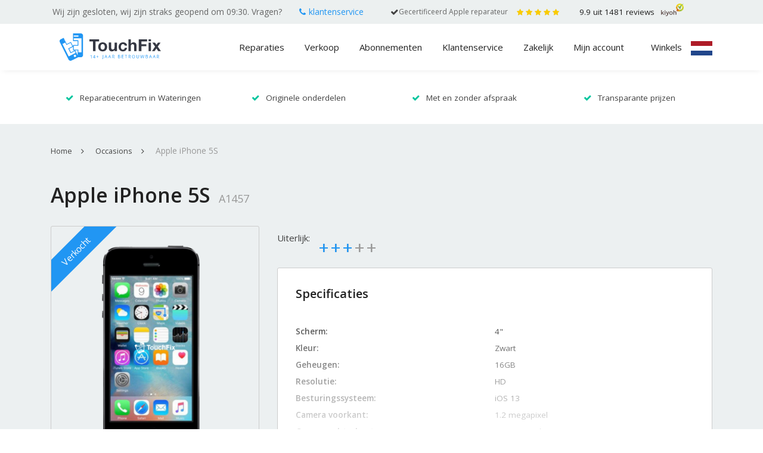

--- FILE ---
content_type: text/html; charset=UTF-8
request_url: https://www.touchfix.nl/occasion/iphone-5s-occasion-4/
body_size: 36123
content:
<!doctype html>
<html lang="nl" prefix="og: http://ogp.me/ns#">
<head>
    <meta charset="UTF-8">
<script type="bba3bcc226542027a9f923ea-text/javascript">
var gform;gform||(document.addEventListener("gform_main_scripts_loaded",function(){gform.scriptsLoaded=!0}),window.addEventListener("DOMContentLoaded",function(){gform.domLoaded=!0}),gform={domLoaded:!1,scriptsLoaded:!1,initializeOnLoaded:function(o){gform.domLoaded&&gform.scriptsLoaded?o():!gform.domLoaded&&gform.scriptsLoaded?window.addEventListener("DOMContentLoaded",o):document.addEventListener("gform_main_scripts_loaded",o)},hooks:{action:{},filter:{}},addAction:function(o,n,r,t){gform.addHook("action",o,n,r,t)},addFilter:function(o,n,r,t){gform.addHook("filter",o,n,r,t)},doAction:function(o){gform.doHook("action",o,arguments)},applyFilters:function(o){return gform.doHook("filter",o,arguments)},removeAction:function(o,n){gform.removeHook("action",o,n)},removeFilter:function(o,n,r){gform.removeHook("filter",o,n,r)},addHook:function(o,n,r,t,i){null==gform.hooks[o][n]&&(gform.hooks[o][n]=[]);var e=gform.hooks[o][n];null==i&&(i=n+"_"+e.length),gform.hooks[o][n].push({tag:i,callable:r,priority:t=null==t?10:t})},doHook:function(n,o,r){var t;if(r=Array.prototype.slice.call(r,1),null!=gform.hooks[n][o]&&((o=gform.hooks[n][o]).sort(function(o,n){return o.priority-n.priority}),o.forEach(function(o){"function"!=typeof(t=o.callable)&&(t=window[t]),"action"==n?t.apply(null,r):r[0]=t.apply(null,r)})),"filter"==n)return r[0]},removeHook:function(o,n,t,i){var r;null!=gform.hooks[o][n]&&(r=(r=gform.hooks[o][n]).filter(function(o,n,r){return!!(null!=i&&i!=o.tag||null!=t&&t!=o.priority)}),gform.hooks[o][n]=r)}});
</script>

    <meta name="viewport"
          content="width=device-width, initial-scale=1, minimum-scale=1.0, maximum-scale=1.0, user-scalable=no">
    <link rel="profile" href="https://gmpg.org/xfn/11">
    <!-- Facebook Pixel Code -->
	<title>Tweedehands iPhone 5S [ OCCASION ]</title>
<meta name='robots' content='max-image-preview:large' />

<!-- This site is optimized with the Yoast SEO Premium plugin v5.3.2 - https://yoast.com/wordpress/plugins/seo/ -->
<meta name="description" content="Zoek je een tweedehands iPhone 5S? ✓ 3 maanden garantie ✓ Nieuwe accessoires ✓ Uitvoerig getest"/>
<link rel="canonical" href="https://www.touchfix.nl/occasion/iphone-5s-occasion-4/" />
<link rel="publisher" href="https://plus.google.com/+TouchfixNl"/>
<meta property="og:locale" content="nl_NL" />
<meta property="og:type" content="article" />
<meta property="og:title" content="Tweedehands iPhone 5S [ OCCASION ]" />
<meta property="og:description" content="Zoek je een tweedehands iPhone 5S? ✓ 3 maanden garantie ✓ Nieuwe accessoires ✓ Uitvoerig getest" />
<meta property="og:url" content="https://www.touchfix.nl/occasion/iphone-5s-occasion-4/" />
<meta property="og:site_name" content="TouchFix.nl" />
<meta property="article:publisher" content="https://www.facebook.com/Touchfix.nl" />
<meta property="og:image" content="https://www.touchfix.nl/app/uploads/2017/12/iphone5s-breed.png" />
<meta property="og:image:secure_url" content="https://www.touchfix.nl/app/uploads/2017/12/iphone5s-breed.png" />
<meta property="og:image:width" content="800" />
<meta property="og:image:height" content="800" />
<meta name="twitter:card" content="summary" />
<meta name="twitter:description" content="Zoek je een tweedehands iPhone 5S? ✓ 3 maanden garantie ✓ Nieuwe accessoires ✓ Uitvoerig getest" />
<meta name="twitter:title" content="Tweedehands iPhone 5S [ OCCASION ]" />
<meta name="twitter:site" content="@touchfix" />
<meta name="twitter:image" content="https://www.touchfix.nl/app/uploads/2017/12/iphone5s-breed.png" />
<meta name="twitter:creator" content="@touchfix" />
<script type='application/ld+json'>{"@context":"http:\/\/schema.org","@type":"WebSite","@id":"#website","url":"https:\/\/www.touchfix.nl\/","name":"TouchFix Den Haag","alternateName":"TouchFix Telefoon Reparatie en Tablet Reparatie Den Haag","potentialAction":{"@type":"SearchAction","target":"https:\/\/www.touchfix.nl\/?s={search_term_string}","query-input":"required name=search_term_string"}}</script>
<script type='application/ld+json'>{"@context":"http:\/\/schema.org","@type":"Organization","url":"https:\/\/www.touchfix.nl\/occasion\/iphone-5s-occasion-4\/","sameAs":["https:\/\/www.facebook.com\/Touchfix.nl","https:\/\/www.linkedin.com\/company\/touchfix","https:\/\/plus.google.com\/+TouchfixNl","https:\/\/twitter.com\/touchfix"],"@id":"#organization","name":"TouchFix Den Haag","logo":"https:\/\/www.touchfix.nl\/app\/uploads\/2018\/02\/touchfix-telefoon-reparatie-den-haag.png"}</script>
<!-- / Yoast SEO Premium plugin. -->

<link rel='stylesheet' id='wp-block-library-css'  href='https://www.touchfix.nl/wp/wp-includes/css/dist/block-library/style.min.css?ver=5.9.2' type='text/css' media='all' />
<link rel='stylesheet' id='wc-block-style-css'  href='https://www.touchfix.nl/app/plugins/woocommerce/packages/woocommerce-blocks/build/style.css?ver=2.5.14' type='text/css' media='all' />
<style id='global-styles-inline-css' type='text/css'>
body{--wp--preset--color--black: #000000;--wp--preset--color--cyan-bluish-gray: #abb8c3;--wp--preset--color--white: #ffffff;--wp--preset--color--pale-pink: #f78da7;--wp--preset--color--vivid-red: #cf2e2e;--wp--preset--color--luminous-vivid-orange: #ff6900;--wp--preset--color--luminous-vivid-amber: #fcb900;--wp--preset--color--light-green-cyan: #7bdcb5;--wp--preset--color--vivid-green-cyan: #00d084;--wp--preset--color--pale-cyan-blue: #8ed1fc;--wp--preset--color--vivid-cyan-blue: #0693e3;--wp--preset--color--vivid-purple: #9b51e0;--wp--preset--gradient--vivid-cyan-blue-to-vivid-purple: linear-gradient(135deg,rgba(6,147,227,1) 0%,rgb(155,81,224) 100%);--wp--preset--gradient--light-green-cyan-to-vivid-green-cyan: linear-gradient(135deg,rgb(122,220,180) 0%,rgb(0,208,130) 100%);--wp--preset--gradient--luminous-vivid-amber-to-luminous-vivid-orange: linear-gradient(135deg,rgba(252,185,0,1) 0%,rgba(255,105,0,1) 100%);--wp--preset--gradient--luminous-vivid-orange-to-vivid-red: linear-gradient(135deg,rgba(255,105,0,1) 0%,rgb(207,46,46) 100%);--wp--preset--gradient--very-light-gray-to-cyan-bluish-gray: linear-gradient(135deg,rgb(238,238,238) 0%,rgb(169,184,195) 100%);--wp--preset--gradient--cool-to-warm-spectrum: linear-gradient(135deg,rgb(74,234,220) 0%,rgb(151,120,209) 20%,rgb(207,42,186) 40%,rgb(238,44,130) 60%,rgb(251,105,98) 80%,rgb(254,248,76) 100%);--wp--preset--gradient--blush-light-purple: linear-gradient(135deg,rgb(255,206,236) 0%,rgb(152,150,240) 100%);--wp--preset--gradient--blush-bordeaux: linear-gradient(135deg,rgb(254,205,165) 0%,rgb(254,45,45) 50%,rgb(107,0,62) 100%);--wp--preset--gradient--luminous-dusk: linear-gradient(135deg,rgb(255,203,112) 0%,rgb(199,81,192) 50%,rgb(65,88,208) 100%);--wp--preset--gradient--pale-ocean: linear-gradient(135deg,rgb(255,245,203) 0%,rgb(182,227,212) 50%,rgb(51,167,181) 100%);--wp--preset--gradient--electric-grass: linear-gradient(135deg,rgb(202,248,128) 0%,rgb(113,206,126) 100%);--wp--preset--gradient--midnight: linear-gradient(135deg,rgb(2,3,129) 0%,rgb(40,116,252) 100%);--wp--preset--duotone--dark-grayscale: url('#wp-duotone-dark-grayscale');--wp--preset--duotone--grayscale: url('#wp-duotone-grayscale');--wp--preset--duotone--purple-yellow: url('#wp-duotone-purple-yellow');--wp--preset--duotone--blue-red: url('#wp-duotone-blue-red');--wp--preset--duotone--midnight: url('#wp-duotone-midnight');--wp--preset--duotone--magenta-yellow: url('#wp-duotone-magenta-yellow');--wp--preset--duotone--purple-green: url('#wp-duotone-purple-green');--wp--preset--duotone--blue-orange: url('#wp-duotone-blue-orange');--wp--preset--font-size--small: 13px;--wp--preset--font-size--medium: 20px;--wp--preset--font-size--large: 36px;--wp--preset--font-size--x-large: 42px;}.has-black-color{color: var(--wp--preset--color--black) !important;}.has-cyan-bluish-gray-color{color: var(--wp--preset--color--cyan-bluish-gray) !important;}.has-white-color{color: var(--wp--preset--color--white) !important;}.has-pale-pink-color{color: var(--wp--preset--color--pale-pink) !important;}.has-vivid-red-color{color: var(--wp--preset--color--vivid-red) !important;}.has-luminous-vivid-orange-color{color: var(--wp--preset--color--luminous-vivid-orange) !important;}.has-luminous-vivid-amber-color{color: var(--wp--preset--color--luminous-vivid-amber) !important;}.has-light-green-cyan-color{color: var(--wp--preset--color--light-green-cyan) !important;}.has-vivid-green-cyan-color{color: var(--wp--preset--color--vivid-green-cyan) !important;}.has-pale-cyan-blue-color{color: var(--wp--preset--color--pale-cyan-blue) !important;}.has-vivid-cyan-blue-color{color: var(--wp--preset--color--vivid-cyan-blue) !important;}.has-vivid-purple-color{color: var(--wp--preset--color--vivid-purple) !important;}.has-black-background-color{background-color: var(--wp--preset--color--black) !important;}.has-cyan-bluish-gray-background-color{background-color: var(--wp--preset--color--cyan-bluish-gray) !important;}.has-white-background-color{background-color: var(--wp--preset--color--white) !important;}.has-pale-pink-background-color{background-color: var(--wp--preset--color--pale-pink) !important;}.has-vivid-red-background-color{background-color: var(--wp--preset--color--vivid-red) !important;}.has-luminous-vivid-orange-background-color{background-color: var(--wp--preset--color--luminous-vivid-orange) !important;}.has-luminous-vivid-amber-background-color{background-color: var(--wp--preset--color--luminous-vivid-amber) !important;}.has-light-green-cyan-background-color{background-color: var(--wp--preset--color--light-green-cyan) !important;}.has-vivid-green-cyan-background-color{background-color: var(--wp--preset--color--vivid-green-cyan) !important;}.has-pale-cyan-blue-background-color{background-color: var(--wp--preset--color--pale-cyan-blue) !important;}.has-vivid-cyan-blue-background-color{background-color: var(--wp--preset--color--vivid-cyan-blue) !important;}.has-vivid-purple-background-color{background-color: var(--wp--preset--color--vivid-purple) !important;}.has-black-border-color{border-color: var(--wp--preset--color--black) !important;}.has-cyan-bluish-gray-border-color{border-color: var(--wp--preset--color--cyan-bluish-gray) !important;}.has-white-border-color{border-color: var(--wp--preset--color--white) !important;}.has-pale-pink-border-color{border-color: var(--wp--preset--color--pale-pink) !important;}.has-vivid-red-border-color{border-color: var(--wp--preset--color--vivid-red) !important;}.has-luminous-vivid-orange-border-color{border-color: var(--wp--preset--color--luminous-vivid-orange) !important;}.has-luminous-vivid-amber-border-color{border-color: var(--wp--preset--color--luminous-vivid-amber) !important;}.has-light-green-cyan-border-color{border-color: var(--wp--preset--color--light-green-cyan) !important;}.has-vivid-green-cyan-border-color{border-color: var(--wp--preset--color--vivid-green-cyan) !important;}.has-pale-cyan-blue-border-color{border-color: var(--wp--preset--color--pale-cyan-blue) !important;}.has-vivid-cyan-blue-border-color{border-color: var(--wp--preset--color--vivid-cyan-blue) !important;}.has-vivid-purple-border-color{border-color: var(--wp--preset--color--vivid-purple) !important;}.has-vivid-cyan-blue-to-vivid-purple-gradient-background{background: var(--wp--preset--gradient--vivid-cyan-blue-to-vivid-purple) !important;}.has-light-green-cyan-to-vivid-green-cyan-gradient-background{background: var(--wp--preset--gradient--light-green-cyan-to-vivid-green-cyan) !important;}.has-luminous-vivid-amber-to-luminous-vivid-orange-gradient-background{background: var(--wp--preset--gradient--luminous-vivid-amber-to-luminous-vivid-orange) !important;}.has-luminous-vivid-orange-to-vivid-red-gradient-background{background: var(--wp--preset--gradient--luminous-vivid-orange-to-vivid-red) !important;}.has-very-light-gray-to-cyan-bluish-gray-gradient-background{background: var(--wp--preset--gradient--very-light-gray-to-cyan-bluish-gray) !important;}.has-cool-to-warm-spectrum-gradient-background{background: var(--wp--preset--gradient--cool-to-warm-spectrum) !important;}.has-blush-light-purple-gradient-background{background: var(--wp--preset--gradient--blush-light-purple) !important;}.has-blush-bordeaux-gradient-background{background: var(--wp--preset--gradient--blush-bordeaux) !important;}.has-luminous-dusk-gradient-background{background: var(--wp--preset--gradient--luminous-dusk) !important;}.has-pale-ocean-gradient-background{background: var(--wp--preset--gradient--pale-ocean) !important;}.has-electric-grass-gradient-background{background: var(--wp--preset--gradient--electric-grass) !important;}.has-midnight-gradient-background{background: var(--wp--preset--gradient--midnight) !important;}.has-small-font-size{font-size: var(--wp--preset--font-size--small) !important;}.has-medium-font-size{font-size: var(--wp--preset--font-size--medium) !important;}.has-large-font-size{font-size: var(--wp--preset--font-size--large) !important;}.has-x-large-font-size{font-size: var(--wp--preset--font-size--x-large) !important;}
</style>
<link rel='stylesheet' id='woocommerce-layout-css'  href='https://www.touchfix.nl/app/plugins/woocommerce/assets/css/woocommerce-layout.css?ver=3.9.5' type='text/css' media='all' />
<link rel='stylesheet' id='woocommerce-smallscreen-css'  href='https://www.touchfix.nl/app/plugins/woocommerce/assets/css/woocommerce-smallscreen.css?ver=3.9.5' type='text/css' media='only screen and (max-width: 768px)' />
<link rel='stylesheet' id='woocommerce-general-css'  href='https://www.touchfix.nl/app/plugins/woocommerce/assets/css/woocommerce.css?ver=3.9.5' type='text/css' media='all' />
<style id='woocommerce-inline-inline-css' type='text/css'>
.woocommerce form .form-row .required { visibility: visible; }
</style>
<link rel='stylesheet' id='sdpapi_style-css'  href='https://www.touchfix.nl/app/plugins/postcode-api//assets/css/style.css?ver=1.0.0' type='text/css' media='all' />
<link rel='stylesheet' id='touchfix-css-styles-css'  href='https://www.touchfix.nl/app/themes/touchfix/dist/css/styles.min.css?ver=1747293684' type='text/css' media='all' />
<script type="bba3bcc226542027a9f923ea-text/javascript" src='https://www.touchfix.nl/wp/wp-includes/js/jquery/jquery.min.js?ver=3.6.0' id='jquery-core-js'></script>
<script type="bba3bcc226542027a9f923ea-text/javascript" src='https://www.touchfix.nl/wp/wp-includes/js/jquery/jquery-migrate.min.js?ver=3.3.2' id='jquery-migrate-js'></script>
<link rel="https://api.w.org/" href="https://www.touchfix.nl/wp-json/" /><link rel="alternate" type="application/json+oembed" href="https://www.touchfix.nl/wp-json/oembed/1.0/embed?url=https%3A%2F%2Fwww.touchfix.nl%2Foccasion%2Fiphone-5s-occasion-4%2F" />
<link rel="alternate" type="text/xml+oembed" href="https://www.touchfix.nl/wp-json/oembed/1.0/embed?url=https%3A%2F%2Fwww.touchfix.nl%2Foccasion%2Fiphone-5s-occasion-4%2F&#038;format=xml" />
	<noscript><style>.woocommerce-product-gallery{ opacity: 1 !important; }</style></noscript>
	<link rel="icon" href="https://www.touchfix.nl/app/uploads/2017/08/cropped-favicon-138x138.png" sizes="32x32" />
<link rel="icon" href="https://www.touchfix.nl/app/uploads/2017/08/cropped-favicon-233x233.png" sizes="192x192" />
<link rel="apple-touch-icon" href="https://www.touchfix.nl/app/uploads/2017/08/cropped-favicon-233x233.png" />
<meta name="msapplication-TileImage" content="https://www.touchfix.nl/app/uploads/2017/08/cropped-favicon-276x276.png" />
		<style type="text/css" id="wp-custom-css">
			.page-template-template-productmerken #sep-usp {
	display: none;
}
.social-grid .google-plus {
	display: none!important;
}

@media only screen and (min-width: 992px) {
#masthead .header-top .ht-left p {
	margin-right: 10px;
}
}

@media only screen and (max-height: 900px) {
.appointment-popup-header img {
	height: 100px;
}
}

.kiyoh a .kiyoh-svg img {
	height: 21px;
}

section#archief.producten ul.producten.cat li{
	text-align: center;
	margin: 0 auto;
}

.pea_cook_wrapper.pea_cook_bottomcenter {
	z-index: 99999999999999999999999999 !important;
}

@media screen and (min-width: 1200px) {
section#slider .slide-afb ul li figure.center img {
	min-height:600px;
}
}

.page-id-1288 #masthead .header-middle .uk-vlag:before {
	height: 24px;
}

@media screen and (max-width: 768px){
.home #content .mobile-kiyoh {
	visibility: hidden;
}

.home .mobile-kiyoh-top {
	visibility: visible;
}
	
	.home .categorySlider h2 {
		margin-top:30px;
	}
	.post-type-archive-product #content, .tax-product_cat #content {
		padding-top: 34px;
	}
	.post-type-archive-product .woocommerce-products-header__title {
		padding-top: 30px;
	}
	.post-type-archive-vacancy section#slider .slide-cap h1 {
		text-align: center!important;
		padding-left: 0;
		padding-top: 30px;
	}
}

.appointment-popup-fields .col-md-6:nth-child(5){
	display: none;
}

.appointment-popup-header {
	margin-bottom:0;
}

.appointment-popup-header img {
	width: 300px;
}

.appointment-popup-title {
	font-size: 24px;
    line-height: 28px
}

@media (max-width: 768px) {
	section#gesloten-popup span.popup-gesloten {
		margin-bottom: 0;
	}
	
	.home #content .mobile-kiyoh {
		display: none;
	}
}

.btn-apple {
	position: absolute;
	  right: 20px;
    bottom: 20px;
    background: transparent;
    color: red;
    font-size: 13px;
    text-decoration: underline;
}

.btn-apple:hover {
	    color: grey;
    background-color: transparent;
    border-color: transparent;
}

@media screen and (max-width: 1200px){
	.btn-apple {
		font-size:11px;
		position: initial;
	}
}

@media screen and (max-width: 768px){
	.btn-apple {
		padding-left:27px;
	}
}

.gridly > li > a {
	overflow:hidden; position:relative;
}
.gridly > li > a .occ-label {
	background:#2196F3;
	color:white;
	line-height:2.5rem;
	transform: translate(-50%, -50%) rotate(-45deg);
    transform-origin: center;
	top:50px; left:50px;
	    position: absolute;
    width: 100%;
}
@media (max-width: 768px) {
	
	.gridly > li > a .occ-label {
		top:20px; left:20px; font-size:.75em;
	}
	.gridly > li > a .occ-details {
		flex-direction:column;
	}
}

.kiyoh a .kiyoh-sterren {
	width: 90px;
}

/*

#content {
	padding-top: 100px;
}

*/
@media (max-width: 1024px) {
	
	body.home #content {
		padding-top: 33px !important;
	}
	
	body.home.admin-bar #content {
		padding-top: 63px !important;
	}

}

body.post-type-archive-product #content {
	padding-top: 110px;
}

@media (max-width: 768px) {
	.c-header-home{
		margin-top: 60px;
	}
}

.kiyoh a{
	overflow: hidden;
}

section#archief.producten .product-cat-omschrijving h2 {
	text-align:initial !important;
	margin-bottom:1em !important;
}

body.tax-product_cat .product-cat-omschrijving {
max-width: 92vw;
    margin-inline: auto;
}

#masthead .header-top .ht-left{
padding-right: 0;
}

#masthead .header-top .ht-left .dot {
	margin-left: 15px;
	margin-right: 0;
}
#masthead .header-top .ht-left .certi {
	margin-right: 0;
	margin-left: 15px;
}

#masthead .header-top .ht-right .certi{
	font-size: 12px !important;
}

#masthead .header-top .ht-right .certified{
margin-right: 15px;
	display: flex;
	column-gap: 10px;
}

#masthead .header-top .ht-right .certified i{
padding-top: 0.5em;
	color: #2196F3;
}

#masthead .header-top .ht-right{
	display: flex;
	flex-direction: row;
}


	
	@media screen and (max-width: 992px){
		
		#gesloten-popup{
	margin-top: 50px;
			margin-bottom: -55px;
		}
		
	}

body.category-blog section#slider.blog .usp-grid li {
	color: #000 !important;
}

.dock.dock-right[data-v-de2e0492] {
	display: none!important;
}

.page-template-page-landingspagina-v2 .btn-secondary {
	color: white;
}

body.page-id-21665 .fullwidth-cta ~ .fullwidth-cta ~ .container .image-content .vcenter {
	background-color:#EDEDED;
	min-height:100px;
	max-width:85svw;
	margin:0 auto;
}
body.page-id-21665 .fullwidth-cta ~ .fullwidth-cta ~ .container .image-content .vcenter img {
	max-width:80%;
	margin:0 auto;
}
body.page-id-21665 .fullwidth-cta ~ .container .image-content ul {
	padding-left:24px;
	color: #666;
}

body.page-id-21665 .fullwidth-cta ~ .container .image-content ul strong {
	color: #666;
}

@media screen and (min-width: 768px){
body.page-id-21665 .fullwidth-cta + .blok.tekst + .container + .container .image-content .row {
	flex-direction: row-reverse;
}
}

body.page-id-21665 .header-top { display:none; }

body.page-id-21665 .hero-landing .alert.alert-movement { display:none; }

body.page-id-21665 .WidgetBackground__Content-sc-1ho7q3r-2 > a { pointer-events:none !important;	 }


body.page-id-21665 .WidgetBackground__Content-sc-1ho7q3r-2 > a:before { content:""; background:white; width:100vw; height:50px; top:-10px; left:0; position:absolute; z-index:999		 }

body.page-id-21665 #content {
	padding-top:80px;
}

/** TWEAKS - landingpage 2022 **/
@media (max-width: 768px) {
	body.page-template-page-landingspagina-v2 .hero figure figcaption {
				position: relative;
	}
	body.page-template-page-landingspagina-v2 .hero figure figcaption .subline {
    font-size: 1rem;
}
}

@media (max-width: 576px) {
	.page-template-page-landingspagina-v2 .hero figure:before {
		padding-top:10px;
	}
	body.page-template-page-landingspagina-v2 .hero figure figcaption .subline {
        font-size: .875rem;
    }
	.page-template-page-landingspagina-v2 .hero figure figcaption .btn {
    font-size: 1rem;
		display:block;
}
	body.page-template-page-landingspagina-v2 .hero figure figcaption {
				transform:none;
		padding-bottom:15px;
	}
}


.gridly .custom-tile {
	position:Relative;
}
.gridly .custom-tile > figure {
	margin:0;
}
.gridly .custom-tile > a {
	position:absolute;
	top:0;
	left:0;
	z-index:1;
	width:100%;	height:100%; padding:0; margin:0;
}

section#gesloten-popup span.popup-gesloten {
	text-align:center;
}

.woocommerce .woocommerce-checkout tr.shipping ul#shipping_method li:first-child {
	display: none;
}		</style>
		<!-- WooCommerce Google Analytics Integration -->
		<script type="bba3bcc226542027a9f923ea-text/javascript">
			var gaProperty = 'UA-26460612-4';
			var disableStr = 'ga-disable-' + gaProperty;
			if ( document.cookie.indexOf( disableStr + '=true' ) > -1 ) {
				window[disableStr] = true;
			}
			function gaOptout() {
				document.cookie = disableStr + '=true; expires=Thu, 31 Dec 2099 23:59:59 UTC; path=/';
				window[disableStr] = true;
			}
		</script><script type="bba3bcc226542027a9f923ea-text/javascript">var _gaq = _gaq || [];
		_gaq.push(
			['_setAccount', 'UA-26460612-4'], ['_gat._anonymizeIp'],
			['_setCustomVar', 1, 'logged-in', 'no', 1],
			['_trackPageview']);</script>
		<!-- /WooCommerce Google Analytics Integration -->
<!-- Google Tag Manager -->
<script type="bba3bcc226542027a9f923ea-text/javascript">(function(w,d,s,l,i){w[l]=w[l]||[];w[l].push({'gtm.start':
new Date().getTime(),event:'gtm.js'});var f=d.getElementsByTagName(s)[0],
j=d.createElement(s),dl=l!='dataLayer'?'&l='+l:'';j.async=true;j.src=
'https://www.googletagmanager.com/gtm.js?id='+i+dl;f.parentNode.insertBefore(j,f);
})(window,document,'script','dataLayer','GTM-WZQLW87');</script>
<!-- End Google Tag Manager -->

<!--    <script>-->
<!--      window.supportpalAsyncInit = function () {-->
<!--        SupportPal.mount({-->
<!--          "baseURL": "https://support.touchfix.nl/nl/helpwidget",-->
<!--          "hash": "vSqVmMrDnM",-->
<!--          "knowledgebase": {-->
<!--            "enabled": false-->
<!--          },-->
<!--          "submitTicket": {-->
<!--            "enabled": true,-->
<!--            "departmentId": "1",-->
<!--            "subject": false-->
<!--          },-->
<!--          "type": "popup",-->
<!--          "position": "right",-->
<!--          "colour": "#2196f3",-->
<!--          "buttonIcon": "envelop",-->
<!--          "messages": {-->
<!--            "en": {-->
<!--              "dock_text": "Vragen? Neem contact op",-->
<!--              "search_knowledgebase": "Doorzoek de kennisbank",-->
<!--              "no_results": "Geen resultaten voor \":term\".",-->
<!--              "search_something_else": "Probeer iets anders te zoeken.",-->
<!--              "top_results": "Topresultaten voor deze pagina:",-->
<!--              "contact_us": "Neem contact op",-->
<!--              "department": "Afdeling",-->
<!--              "name": "Naam",-->
<!--              "email": "Emailadres",-->
<!--              "subject": "Onderwerp",-->
<!--              "message": "Bericht",-->
<!--              "send": "Verstuur",-->
<!--              "contact_success": "Bedankt, uw bericht is ontvangen en we zullen spoedig reageren.",-->
<!--              "something_went_wrong": "Het spijt ons. Er is iets fout gegaan. De service is mogelijk tijdelijk niet beschikbaar. Probeer het later nog eens of stuur een email aan info@touchfix.nl",-->
<!--              "required": "Het: attribute veld is verplicht.",-->
<!--              "invalid": "Het: attribute veld is ongeldig."-->
<!--            }-->
<!--          }-->
<!--        });-->
<!--      };-->
<!--    </script>-->
<!--    <script async src='https://support.touchfix.nl/app/Modules/Ticket/Channels/HelpWidget/Views/js/supportpal.min.js?v=3.3.1'></script>-->
</head>
<style>
    html {
        max-width: 100vw;
        overflow-x: hidden;
    }
</style>
<body class="occasion-template-default single single-occasion postid-7804 theme-touchfix woocommerce-no-js">
<!-- Google Tag Manager (noscript) -->
<noscript><iframe src="https://www.googletagmanager.com/ns.html?id=GTM-WZQLW87"
height="0" width="0" style="display:none;visibility:hidden"></iframe></noscript>
<!-- End Google Tag Manager (noscript) -->

<div id="page" class="site">
    <a class="skip-link screen-reader-text" href="#content">Skip to content</a>
    <header id="masthead" class="site-header">
        <div class="mobile-kiyoh hide-on-desktop mobile-kiyoh-top">
            <div class="container">
                <div class="kiyoh" itemscope itemtype="//schema.org/WebPage">
                    
                    <a target="_blank" href="https://www.kiyoh.com/reviews/1046849/touchfix">
                        <div class="kiyoh-sterren">
                            <div class="kiyoh-sterren-inner"></div>
                            <div class="kiyoh-sterren-actief"
                                 style="width:99%"></div>
                        </div>

                        <span itemprop="aggregateRating" itemscope="" itemtype="//schema.org/AggregateRating">
                            <span itemprop="itemReviewed" itemscope itemtype="http://schema.org/Organization">
                                <meta itemprop="name" content="Touchfix"/>
                            </span>
                            <meta itemprop="bestRating" content="10" />
                            <span class="kiyoh-info">
                                <span class="kiyoh-score" itemprop="ratingValue">9.9</span> uit <span class="kiyoh-reviews" itemprop="ratingCount">1481</span> reviews
                            </span>
                        </span>

                        <div class="kiyoh-svg">
                            <img src="https://www.touchfix.nl/app/themes/touchfix/assets/images/logo-kiyoh.svg" alt="">
                        </div>
                    </a>
                </div>

                <div class="clearfix"></div>
            </div>
        </div>
        <div class="header-top">
            <div class="container">
                <div class="row">
                    <div class="ht-left col-lg-6 col-md-12 col-sm-12 col-12" id="load-opening">
                        <p class="hide-on-mobile"><em style="font-size: 12px;">Openingstijden worden geladen..</em></p>
                    </div>
                    <div class="ht-right col-lg-6 col-md-5 col-sm-3 col-12">
                        <div class="certified">
                            <span class="i"></span><p class="certi">Gecertificeerd Apple reparateur</p>
                        </div>
                        <div class="kiyoh" itemscope itemtype="//schema.org/Organization">
                            <span style="display:none;" itemprop="name">Touchfix</span>
							                            <a target="_blank" href="https://www.kiyoh.com/reviews/1046849/touchfix">
                                <div class="kiyoh-sterren">
                                    <div class="kiyoh-sterren-inner"></div>
                                    <div class="kiyoh-sterren-actief"
                                         style="width:99%"></div>
                                </div>
                                <span itemprop="aggregateRating" itemscope="" itemtype="//schema.org/AggregateRating">
                                    <span itemprop="itemReviewed" itemscope itemtype="http://schema.org/Organization">
                                        <meta itemprop="name" content="Touchfix"/>
                                    </span>
                                    <span itemprop="bestRating" style="display: none;">10</span>
                                    <div class="kiyoh-info">
                                        <span class="kiyoh-score"
                                              itemprop="ratingValue">9.9</span> uit <span
                                                class="kiyoh-reviews"
                                                itemprop="ratingCount">1481</span>
                                        reviews
                                    </div>
                                </span>
                                <div class="kiyoh-svg">
                                    <img src="https://www.touchfix.nl/app/themes/touchfix/assets/images/logo-kiyoh.svg" alt="">
                                </div>
                            </a>
                        </div>
                    </div>
                </div>
            </div>
        </div>
        <div class="header-middle">
            <div class="container">
            <div class="d-flex justify-content-between align-items-center">
                <div class="col-xl-2 col-lg-2 col-md-3 col-sm-6 col-6 logo">
                    <a href="https://www.touchfix.nl">
                        <img src="https://www.touchfix.nl/app/themes/touchfix/assets/images/logo-touchfix-2025.svg?20250219" alt="Logo TouchFix">
                    </a>
                </div>
                <div class="d-flex justify-content-between align-items-center hoofd-menu">


                    <div class="zoeken hide-logo-on-desktop">
                        <form role="search" method="get" class="woocommerce-product-search zoeken-home" action="https://www.touchfix.nl/">
                            <label class="screen-reader-text" for="s">Zoeken naar:</label>
                            <input type="search" class="zoek-product" autocomplete="off" placeholder="Zoek op merk of model" value=""
                                   name="s" title="Search for:"/>
                            <input class="button" type="submit" value=""/>
                            <img src="https://www.touchfix.nl/app/themes/touchfix/assets/images/search-icon.png" alt="Search" />
                            <input type="hidden" name="post_type" value="product"/>
                            <input type="hidden" name="sentence" value="1"/>
                        </form>
                        
                        <div class="zoek-resultaat">
                            <ul id="product-zoek-grid">
                            </ul>
                        </div>
                    </div>

                    <div class="menu-hoofdmenu-desktop-tablet-container"><ul id="hoofd-menu-desk" class="menu"><li id="menu-item-324" class="has-megamenu menu-item menu-item-type-post_type menu-item-object-page menu-item-324"><a href="https://www.touchfix.nl/reparaties/">Reparaties</a><div class="megamenu" id="megamenu" data-items="[{&quot;id&quot;:149,&quot;title&quot;:&quot;Telefoon&quot;,&quot;url&quot;:&quot;https:\/\/www.touchfix.nl\/telefoon-reparatie\/&quot;,&quot;anchor&quot;:false,&quot;children&quot;:[{&quot;id&quot;:49,&quot;title&quot;:&quot;Apple&quot;,&quot;url&quot;:&quot;https:\/\/www.touchfix.nl\/reparaties\/telefoon-reparatie\/apple-iphone\/&quot;,&quot;anchor&quot;:false,&quot;children&quot;:[{&quot;id&quot;:19627,&quot;title&quot;:&quot;iPhone 15 Pro Max&quot;,&quot;url&quot;:&quot;https:\/\/www.touchfix.nl\/reparatie\/telefoon-reparatie\/apple-iphone\/iphone-15-pro-max\/&quot;,&quot;image&quot;:&quot;https:\/\/www.touchfix.nl\/app\/uploads\/2023\/09\/iphone15promax-breed.png&quot;,&quot;type&quot;:&quot;A3106&quot;},{&quot;id&quot;:19601,&quot;title&quot;:&quot;iPhone 15&quot;,&quot;url&quot;:&quot;https:\/\/www.touchfix.nl\/reparatie\/telefoon-reparatie\/apple-iphone\/iphone-15\/&quot;,&quot;image&quot;:&quot;https:\/\/www.touchfix.nl\/app\/uploads\/2023\/09\/iphone15pro-breed.png&quot;,&quot;type&quot;:&quot;A3090&quot;},{&quot;id&quot;:16516,&quot;title&quot;:&quot;iPhone 14&quot;,&quot;url&quot;:&quot;https:\/\/www.touchfix.nl\/reparatie\/telefoon-reparatie\/apple-iphone\/iphone-14-a2649\/&quot;,&quot;image&quot;:&quot;https:\/\/www.touchfix.nl\/app\/uploads\/2022\/10\/Iphone-14-Plus-Breed-1.png&quot;,&quot;type&quot;:&quot;A2882&quot;},{&quot;id&quot;:12511,&quot;title&quot;:&quot;iPhone 13&quot;,&quot;url&quot;:&quot;https:\/\/www.touchfix.nl\/reparatie\/telefoon-reparatie\/apple-iphone\/iphone-13\/&quot;,&quot;image&quot;:&quot;https:\/\/www.touchfix.nl\/app\/uploads\/2021\/09\/13pro-breedn.png&quot;,&quot;type&quot;:&quot;A2633&quot;},{&quot;id&quot;:10475,&quot;title&quot;:&quot;iPhone 12&quot;,&quot;url&quot;:&quot;https:\/\/www.touchfix.nl\/reparatie\/telefoon-reparatie\/apple-iphone\/iphone-12-scherm-reparatie\/&quot;,&quot;image&quot;:&quot;https:\/\/www.touchfix.nl\/app\/uploads\/2021\/09\/12-breedn.png&quot;,&quot;type&quot;:&quot;A2403&quot;},{&quot;id&quot;:15547,&quot;title&quot;:&quot;iPhone SE (2022)&quot;,&quot;url&quot;:&quot;https:\/\/www.touchfix.nl\/reparatie\/telefoon-reparatie\/apple-iphone\/iphone-se-2022-a2783\/&quot;,&quot;image&quot;:&quot;https:\/\/www.touchfix.nl\/app\/uploads\/2021\/09\/iphonese2020-breedn.png&quot;,&quot;type&quot;:&quot;A2783&quot;}]},{&quot;id&quot;:52,&quot;title&quot;:&quot;Samsung&quot;,&quot;url&quot;:&quot;https:\/\/www.touchfix.nl\/reparaties\/telefoon-reparatie\/samsung\/&quot;,&quot;anchor&quot;:false,&quot;children&quot;:[{&quot;id&quot;:21155,&quot;title&quot;:&quot;Z Flip 6&quot;,&quot;url&quot;:&quot;https:\/\/www.touchfix.nl\/reparatie\/telefoon-reparatie\/samsung\/galaxy-overig\/z-flip-6\/&quot;,&quot;image&quot;:&quot;https:\/\/www.touchfix.nl\/app\/uploads\/2024\/07\/zflip6-breed.png&quot;,&quot;type&quot;:&quot;SM-F741B&quot;},{&quot;id&quot;:20160,&quot;title&quot;:&quot;S24&quot;,&quot;url&quot;:&quot;https:\/\/www.touchfix.nl\/reparatie\/telefoon-reparatie\/samsung\/galaxy-s\/s24\/&quot;,&quot;image&quot;:&quot;https:\/\/www.touchfix.nl\/app\/uploads\/2024\/01\/s24-breed.png&quot;,&quot;type&quot;:&quot;SM-S921B&quot;},{&quot;id&quot;:17324,&quot;title&quot;:&quot;S23&quot;,&quot;url&quot;:&quot;https:\/\/www.touchfix.nl\/reparatie\/telefoon-reparatie\/samsung\/galaxy-s\/samsung-galaxy-s23\/&quot;,&quot;image&quot;:&quot;https:\/\/www.touchfix.nl\/app\/uploads\/2023\/01\/s23-breed.png&quot;,&quot;type&quot;:&quot;SM-S911B&quot;},{&quot;id&quot;:18320,&quot;title&quot;:&quot;A54&quot;,&quot;url&quot;:&quot;https:\/\/www.touchfix.nl\/reparatie\/telefoon-reparatie\/samsung\/galaxy-a\/a54-sma5460\/&quot;,&quot;image&quot;:&quot;https:\/\/www.touchfix.nl\/app\/uploads\/2023\/04\/galaxy-a54-breed-1.png&quot;,&quot;type&quot;:&quot;SM-A546E&quot;},{&quot;id&quot;:20091,&quot;title&quot;:&quot;A25&quot;,&quot;url&quot;:&quot;https:\/\/www.touchfix.nl\/reparatie\/telefoon-reparatie\/samsung\/galaxy-a\/a25\/&quot;,&quot;image&quot;:&quot;https:\/\/www.touchfix.nl\/app\/uploads\/2023\/12\/Samsung-Galaxy-A25-Breed.png&quot;,&quot;type&quot;:&quot;SM-A256B&quot;},{&quot;id&quot;:20086,&quot;title&quot;:&quot;A05s&quot;,&quot;url&quot;:&quot;https:\/\/www.touchfix.nl\/reparatie\/telefoon-reparatie\/samsung\/galaxy-a\/a05s\/&quot;,&quot;image&quot;:&quot;https:\/\/www.touchfix.nl\/app\/uploads\/2023\/12\/Samsung-Galaxy-A05s-Breed.png&quot;,&quot;type&quot;:&quot;SM-A057&quot;}]},{&quot;id&quot;:238,&quot;title&quot;:&quot;Google&quot;,&quot;url&quot;:&quot;https:\/\/www.touchfix.nl\/reparaties\/telefoon-reparatie\/google\/&quot;,&quot;anchor&quot;:false,&quot;children&quot;:[{&quot;id&quot;:21264,&quot;title&quot;:&quot;Pixel 9 Pro Fold&quot;,&quot;url&quot;:&quot;https:\/\/www.touchfix.nl\/reparatie\/telefoon-reparatie\/google\/pixel-9-pro-fold\/&quot;,&quot;image&quot;:&quot;https:\/\/www.touchfix.nl\/app\/uploads\/2024\/08\/pixel9profold-breed.png&quot;,&quot;type&quot;:&quot;G9F9X&quot;},{&quot;id&quot;:21239,&quot;title&quot;:&quot;Pixel 9&quot;,&quot;url&quot;:&quot;https:\/\/www.touchfix.nl\/reparatie\/telefoon-reparatie\/google\/pixel-9-g9s9x\/&quot;,&quot;image&quot;:&quot;https:\/\/www.touchfix.nl\/app\/uploads\/2024\/08\/pixel9-breed.png&quot;,&quot;type&quot;:&quot;G9S9X&quot;},{&quot;id&quot;:20924,&quot;title&quot;:&quot;Pixel 8a&quot;,&quot;url&quot;:&quot;https:\/\/www.touchfix.nl\/reparatie\/telefoon-reparatie\/google\/pixel-8a-gkv4x\/&quot;,&quot;image&quot;:&quot;https:\/\/www.touchfix.nl\/app\/uploads\/2024\/05\/Pixel-8a-breed.png&quot;,&quot;type&quot;:&quot;GKV4X&quot;},{&quot;id&quot;:19926,&quot;title&quot;:&quot;Pixel 8&quot;,&quot;url&quot;:&quot;https:\/\/www.touchfix.nl\/reparatie\/telefoon-reparatie\/google\/pixel-8\/&quot;,&quot;image&quot;:&quot;https:\/\/www.touchfix.nl\/app\/uploads\/2023\/11\/pixel8-breed.png&quot;,&quot;type&quot;:&quot;-&quot;},{&quot;id&quot;:16830,&quot;title&quot;:&quot;Pixel 7&quot;,&quot;url&quot;:&quot;https:\/\/www.touchfix.nl\/reparatie\/telefoon-reparatie\/google\/pixel-7\/&quot;,&quot;image&quot;:&quot;https:\/\/www.touchfix.nl\/app\/uploads\/2022\/11\/pixel-7-breed.png&quot;,&quot;type&quot;:&quot;-&quot;},{&quot;id&quot;:19648,&quot;title&quot;:&quot;Pixel 7a&quot;,&quot;url&quot;:&quot;https:\/\/www.touchfix.nl\/reparatie\/telefoon-reparatie\/google\/pixel-7a-a\/&quot;,&quot;image&quot;:&quot;https:\/\/www.touchfix.nl\/app\/uploads\/2022\/11\/pixel-7-breed.png&quot;,&quot;type&quot;:&quot;-&quot;}]},{&quot;id&quot;:162,&quot;title&quot;:&quot;OnePlus&quot;,&quot;url&quot;:&quot;https:\/\/www.touchfix.nl\/reparaties\/telefoon-reparatie\/oneplus\/&quot;,&quot;anchor&quot;:false,&quot;children&quot;:[{&quot;id&quot;:20182,&quot;title&quot;:&quot;Open&quot;,&quot;url&quot;:&quot;https:\/\/www.touchfix.nl\/reparatie\/telefoon-reparatie\/oneplus\/oneplus-open\/&quot;,&quot;image&quot;:&quot;https:\/\/www.touchfix.nl\/app\/uploads\/2024\/01\/oneplusopen-breed.png&quot;,&quot;type&quot;:&quot;-&quot;},{&quot;id&quot;:20431,&quot;title&quot;:&quot;12&quot;,&quot;url&quot;:&quot;https:\/\/www.touchfix.nl\/reparatie\/telefoon-reparatie\/oneplus\/12-2\/&quot;,&quot;image&quot;:&quot;https:\/\/www.touchfix.nl\/app\/uploads\/2024\/01\/Oneplus12-breed.png&quot;,&quot;type&quot;:&quot;-&quot;},{&quot;id&quot;:20933,&quot;title&quot;:&quot;12R&quot;,&quot;url&quot;:&quot;https:\/\/www.touchfix.nl\/reparatie\/telefoon-reparatie\/oneplus\/12r-cph2611\/&quot;,&quot;image&quot;:&quot;https:\/\/www.touchfix.nl\/app\/uploads\/2024\/05\/oneplsu-12-breed.png&quot;,&quot;type&quot;:&quot;CPH2611&quot;},{&quot;id&quot;:19541,&quot;title&quot;:&quot;11&quot;,&quot;url&quot;:&quot;https:\/\/www.touchfix.nl\/reparatie\/telefoon-reparatie\/oneplus\/11\/&quot;,&quot;image&quot;:&quot;https:\/\/www.touchfix.nl\/app\/uploads\/2022\/11\/OnePlus-10T-breed.png&quot;,&quot;type&quot;:&quot;-&quot;},{&quot;id&quot;:19538,&quot;title&quot;:&quot;Nord 3 5G&quot;,&quot;url&quot;:&quot;https:\/\/www.touchfix.nl\/reparatie\/telefoon-reparatie\/oneplus\/nord-3-5g\/&quot;,&quot;image&quot;:&quot;https:\/\/www.touchfix.nl\/app\/uploads\/2023\/09\/nord3-breed.png&quot;,&quot;type&quot;:&quot;-&quot;},{&quot;id&quot;:19534,&quot;title&quot;:&quot;Nord 2T 5G&quot;,&quot;url&quot;:&quot;https:\/\/www.touchfix.nl\/reparatie\/telefoon-reparatie\/oneplus\/nord-2t-5g\/&quot;,&quot;image&quot;:&quot;https:\/\/www.touchfix.nl\/app\/uploads\/2021\/08\/oneplusnord2-breed.png&quot;,&quot;type&quot;:&quot;-&quot;}]},{&quot;id&quot;:79,&quot;title&quot;:&quot;Nokia (HMD)&quot;,&quot;url&quot;:&quot;https:\/\/www.touchfix.nl\/reparaties\/telefoon-reparatie\/nokia\/&quot;,&quot;anchor&quot;:false,&quot;children&quot;:[{&quot;id&quot;:19922,&quot;title&quot;:&quot;XR21&quot;,&quot;url&quot;:&quot;https:\/\/www.touchfix.nl\/reparatie\/telefoon-reparatie\/nokia\/hmd\/xr21\/&quot;,&quot;image&quot;:&quot;https:\/\/www.touchfix.nl\/app\/uploads\/2023\/11\/XR21-Breed.png&quot;,&quot;type&quot;:&quot;-&quot;},{&quot;id&quot;:16940,&quot;title&quot;:&quot;X30&quot;,&quot;url&quot;:&quot;https:\/\/www.touchfix.nl\/reparatie\/telefoon-reparatie\/nokia\/hmd\/x30\/&quot;,&quot;image&quot;:&quot;https:\/\/www.touchfix.nl\/app\/uploads\/2022\/11\/nokia-x30-breed.png&quot;,&quot;type&quot;:&quot;-&quot;},{&quot;id&quot;:13607,&quot;title&quot;:&quot;XR20&quot;,&quot;url&quot;:&quot;https:\/\/www.touchfix.nl\/reparatie\/telefoon-reparatie\/nokia\/hmd\/xr20\/&quot;,&quot;image&quot;:&quot;https:\/\/www.touchfix.nl\/app\/uploads\/2021\/10\/XR20-breed.png&quot;,&quot;type&quot;:&quot;-&quot;},{&quot;id&quot;:16963,&quot;title&quot;:&quot;Moto G42&quot;,&quot;url&quot;:&quot;https:\/\/www.touchfix.nl\/reparatie\/telefoon-reparatie\/motorola\/moto-g\/moto-g42\/&quot;,&quot;image&quot;:&quot;https:\/\/www.touchfix.nl\/app\/uploads\/2022\/11\/moto-g42-breed.png&quot;,&quot;type&quot;:&quot;-&quot;},{&quot;id&quot;:18614,&quot;title&quot;:&quot;Nokia G22&quot;,&quot;url&quot;:&quot;https:\/\/www.touchfix.nl\/reparatie\/telefoon-reparatie\/nokia\/nokia-g22\/&quot;,&quot;image&quot;:&quot;https:\/\/www.touchfix.nl\/app\/uploads\/2023\/04\/nokia-g22-breed.png&quot;,&quot;type&quot;:&quot;-&quot;},{&quot;id&quot;:16929,&quot;title&quot;:&quot;G21&quot;,&quot;url&quot;:&quot;https:\/\/www.touchfix.nl\/reparatie\/telefoon-reparatie\/nokia\/hmd\/g21-ta-1418\/&quot;,&quot;image&quot;:&quot;https:\/\/www.touchfix.nl\/app\/uploads\/2022\/11\/nokia-g21-breed-1.png&quot;,&quot;type&quot;:&quot;TA-1418&quot;}]},{&quot;id&quot;:165,&quot;title&quot;:&quot;Xiaomi&quot;,&quot;url&quot;:&quot;https:\/\/www.touchfix.nl\/reparaties\/telefoon-reparatie\/xiaomi\/&quot;,&quot;anchor&quot;:false,&quot;children&quot;:[{&quot;id&quot;:18448,&quot;title&quot;:&quot;13 Pro&quot;,&quot;url&quot;:&quot;https:\/\/www.touchfix.nl\/reparatie\/telefoon-reparatie\/xiaomi\/mi\/13-pro\/&quot;,&quot;image&quot;:&quot;https:\/\/www.touchfix.nl\/app\/uploads\/2023\/04\/mi-13-pro-breed-1.png&quot;,&quot;type&quot;:&quot;-&quot;},{&quot;id&quot;:18366,&quot;title&quot;:&quot;13&quot;,&quot;url&quot;:&quot;https:\/\/www.touchfix.nl\/reparatie\/telefoon-reparatie\/xiaomi\/mi\/13-2211133c\/&quot;,&quot;image&quot;:&quot;https:\/\/www.touchfix.nl\/app\/uploads\/2023\/04\/xiaomi-13-breed-2.png&quot;,&quot;type&quot;:&quot;2211133C&quot;},{&quot;id&quot;:18568,&quot;title&quot;:&quot;Redmi Note 12 5G&quot;,&quot;url&quot;:&quot;https:\/\/www.touchfix.nl\/reparatie\/telefoon-reparatie\/xiaomi\/redmi\/redmi-note-12-5g\/&quot;,&quot;image&quot;:&quot;https:\/\/www.touchfix.nl\/app\/uploads\/2023\/04\/redmi-note-12-5g-breed.png&quot;,&quot;type&quot;:&quot;-&quot;},{&quot;id&quot;:17574,&quot;title&quot;:&quot;Redmi 10 (2022)&quot;,&quot;url&quot;:&quot;https:\/\/www.touchfix.nl\/reparatie\/telefoon-reparatie\/xiaomi\/redmi\/redmi-10-2022\/&quot;,&quot;image&quot;:&quot;https:\/\/www.touchfix.nl\/app\/uploads\/2023\/02\/Xiaomi-Redmi-10-2022-met-watermerk-breed.png&quot;,&quot;type&quot;:&quot;-&quot;},{&quot;id&quot;:17127,&quot;title&quot;:&quot;Poco F4&quot;,&quot;url&quot;:&quot;https:\/\/www.touchfix.nl\/reparatie\/telefoon-reparatie\/xiaomi\/pocophone\/poco-f4\/&quot;,&quot;image&quot;:&quot;https:\/\/www.touchfix.nl\/app\/uploads\/2022\/11\/pocophone-f4-breed.png&quot;,&quot;type&quot;:&quot;-&quot;},{&quot;id&quot;:15614,&quot;title&quot;:&quot;Poco M4 Pro 5G&quot;,&quot;url&quot;:&quot;https:\/\/www.touchfix.nl\/reparatie\/telefoon-reparatie\/xiaomi\/pocophone\/poco-m4-pro-5g\/&quot;,&quot;image&quot;:&quot;https:\/\/www.touchfix.nl\/app\/uploads\/2022\/02\/Poco-M4-pro-breed.png&quot;,&quot;type&quot;:&quot;-&quot;}]}],&quot;image&quot;:&quot;https:\/\/www.touchfix.nl\/app\/uploads\/2023\/05\/Phone-400x385.png&quot;},{&quot;id&quot;:150,&quot;title&quot;:&quot;Tablet&quot;,&quot;url&quot;:&quot;https:\/\/www.touchfix.nl\/tablet-reparatie\/&quot;,&quot;anchor&quot;:false,&quot;children&quot;:[{&quot;id&quot;:153,&quot;title&quot;:&quot;Apple&quot;,&quot;url&quot;:&quot;https:\/\/www.touchfix.nl\/reparaties\/tablet-reparatie\/apple-ipad\/&quot;,&quot;anchor&quot;:false,&quot;children&quot;:[{&quot;id&quot;:20965,&quot;title&quot;:&quot;iPad Pro 13&amp;#8243; (2024)&quot;,&quot;url&quot;:&quot;https:\/\/www.touchfix.nl\/reparatie\/tablet-reparatie\/apple-ipad\/ipad-pro-13-2024-a2773\/&quot;,&quot;image&quot;:&quot;https:\/\/www.touchfix.nl\/app\/uploads\/2024\/05\/apple-ipad-pro-breed.png&quot;,&quot;type&quot;:&quot;A2773&quot;},{&quot;id&quot;:17862,&quot;title&quot;:&quot;iPad Pro 12.9&amp;#8243; (2022)&quot;,&quot;url&quot;:&quot;https:\/\/www.touchfix.nl\/reparatie\/tablet-reparatie\/apple-ipad\/ipad-pro-12-9-2022-a2436\/&quot;,&quot;image&quot;:&quot;https:\/\/www.touchfix.nl\/app\/uploads\/2023\/03\/ipadpro129-2022-breed.png&quot;,&quot;type&quot;:&quot;A2436&quot;},{&quot;id&quot;:17836,&quot;title&quot;:&quot;iPad (2022)&quot;,&quot;url&quot;:&quot;https:\/\/www.touchfix.nl\/reparatie\/tablet-reparatie\/apple-ipad\/ipad-2022-a2696\/&quot;,&quot;image&quot;:&quot;https:\/\/www.touchfix.nl\/app\/uploads\/2023\/03\/ipad2022-breed.png&quot;,&quot;type&quot;:&quot;A2696&quot;},{&quot;id&quot;:14134,&quot;title&quot;:&quot;iPad (2021)&quot;,&quot;url&quot;:&quot;https:\/\/www.touchfix.nl\/reparatie\/tablet-reparatie\/apple-ipad\/ipad-2021-a2602\/&quot;,&quot;image&quot;:&quot;https:\/\/www.touchfix.nl\/app\/uploads\/2021\/02\/ipad2019-breedn.png&quot;,&quot;type&quot;:&quot;A2602&quot;},{&quot;id&quot;:20955,&quot;title&quot;:&quot;iPad Air 13&amp;#8243; (2024)&quot;,&quot;url&quot;:&quot;https:\/\/www.touchfix.nl\/reparatie\/tablet-reparatie\/apple-ipad\/ipad-air-13-2024-a2898\/&quot;,&quot;image&quot;:&quot;https:\/\/www.touchfix.nl\/app\/uploads\/2024\/05\/ipad-air-13-2024-breed.png&quot;,&quot;type&quot;:&quot;A2898 &quot;},{&quot;id&quot;:14976,&quot;title&quot;:&quot;iPad Mini (2021)&quot;,&quot;url&quot;:&quot;https:\/\/www.touchfix.nl\/reparatie\/tablet-reparatie\/apple-ipad\/ipad-mini-2021\/&quot;,&quot;image&quot;:&quot;https:\/\/www.touchfix.nl\/app\/uploads\/2022\/02\/Ipad-Mini-2021-breed.png&quot;,&quot;type&quot;:&quot;A2567&quot;}]},{&quot;id&quot;:184,&quot;title&quot;:&quot;Samsung&quot;,&quot;url&quot;:&quot;https:\/\/www.touchfix.nl\/reparaties\/tablet-reparatie\/samsung-tablet\/&quot;,&quot;anchor&quot;:false,&quot;children&quot;:[{&quot;id&quot;:19682,&quot;title&quot;:&quot;Tab S9 Ultra&quot;,&quot;url&quot;:&quot;https:\/\/www.touchfix.nl\/reparatie\/tablet-reparatie\/samsung-tablet\/galaxy-tab-s\/tab-s9-ultra\/&quot;,&quot;image&quot;:&quot;https:\/\/www.touchfix.nl\/app\/uploads\/2022\/07\/Tab-S8-ultra-breed.png&quot;,&quot;type&quot;:&quot;-&quot;},{&quot;id&quot;:19668,&quot;title&quot;:&quot;Tab S9&quot;,&quot;url&quot;:&quot;https:\/\/www.touchfix.nl\/reparatie\/tablet-reparatie\/samsung-tablet\/galaxy-tab-s\/tab-s9\/&quot;,&quot;image&quot;:&quot;https:\/\/www.touchfix.nl\/app\/uploads\/2022\/07\/Tab-S8-breed.png&quot;,&quot;type&quot;:&quot;-&quot;},{&quot;id&quot;:20217,&quot;title&quot;:&quot;Tab S9 FE&quot;,&quot;url&quot;:&quot;https:\/\/www.touchfix.nl\/reparatie\/tablet-reparatie\/samsung-tablet\/galaxy-tab-s\/tab-s9-fe\/&quot;,&quot;image&quot;:&quot;https:\/\/www.touchfix.nl\/app\/uploads\/2024\/01\/tabs9feplus-breed.png&quot;,&quot;type&quot;:&quot;-&quot;},{&quot;id&quot;:20203,&quot;title&quot;:&quot;Tab A9&quot;,&quot;url&quot;:&quot;https:\/\/www.touchfix.nl\/reparatie\/tablet-reparatie\/samsung-tablet\/galaxy-tab-a\/tab-a9\/&quot;,&quot;image&quot;:&quot;https:\/\/www.touchfix.nl\/app\/uploads\/2024\/01\/galaxytaba9-breed.png&quot;,&quot;type&quot;:&quot;-&quot;},{&quot;id&quot;:14742,&quot;title&quot;:&quot;Tab A8&quot;,&quot;url&quot;:&quot;https:\/\/www.touchfix.nl\/reparatie\/tablet-reparatie\/samsung-tablet\/galaxy-tab-a\/tab-a8\/&quot;,&quot;image&quot;:&quot;https:\/\/www.touchfix.nl\/app\/uploads\/2022\/02\/Tab-A8-wifi-breed.png&quot;,&quot;type&quot;:&quot;SM-X200N&quot;},{&quot;id&quot;:16211,&quot;title&quot;:&quot;Tab S8&quot;,&quot;url&quot;:&quot;https:\/\/www.touchfix.nl\/reparatie\/tablet-reparatie\/samsung-tablet\/galaxy-tab-s\/tab-s8\/&quot;,&quot;image&quot;:&quot;https:\/\/www.touchfix.nl\/app\/uploads\/2022\/07\/Tab-S8-breed.png&quot;,&quot;type&quot;:&quot;SM-X700&quot;}]},{&quot;id&quot;:185,&quot;title&quot;:&quot;Microsoft&quot;,&quot;url&quot;:&quot;https:\/\/www.touchfix.nl\/reparaties\/tablet-reparatie\/microsoft-surface-reparatie\/&quot;,&quot;anchor&quot;:false,&quot;children&quot;:[{&quot;id&quot;:20970,&quot;title&quot;:&quot;Surface Pro 10&quot;,&quot;url&quot;:&quot;https:\/\/www.touchfix.nl\/reparatie\/tablet-reparatie\/microsoft-surface-reparatie\/surface-pro-10-a4265\/&quot;,&quot;image&quot;:&quot;https:\/\/www.touchfix.nl\/app\/uploads\/2022\/03\/pro8-breed.png&quot;,&quot;type&quot;:&quot;A4265&quot;},{&quot;id&quot;:17756,&quot;title&quot;:&quot;Surface Pro 9&quot;,&quot;url&quot;:&quot;https:\/\/www.touchfix.nl\/reparatie\/tablet-reparatie\/microsoft-surface-reparatie\/surface-pro-9\/&quot;,&quot;image&quot;:&quot;https:\/\/www.touchfix.nl\/app\/uploads\/2022\/03\/pro8-breed.png&quot;,&quot;type&quot;:&quot;-&quot;},{&quot;id&quot;:20222,&quot;title&quot;:&quot;Surface Go 4&quot;,&quot;url&quot;:&quot;https:\/\/www.touchfix.nl\/reparatie\/tablet-reparatie\/microsoft-surface-reparatie\/surface-go-4\/&quot;,&quot;image&quot;:&quot;https:\/\/www.touchfix.nl\/app\/uploads\/2022\/02\/Surface-Go-3-breed.png&quot;,&quot;type&quot;:&quot;-&quot;},{&quot;id&quot;:14987,&quot;title&quot;:&quot;Surface Go 3&quot;,&quot;url&quot;:&quot;https:\/\/www.touchfix.nl\/reparatie\/tablet-reparatie\/microsoft-surface-reparatie\/surface-go-3\/&quot;,&quot;image&quot;:&quot;https:\/\/www.touchfix.nl\/app\/uploads\/2022\/02\/Surface-Go-3-breed.png&quot;,&quot;type&quot;:&quot;-&quot;},{&quot;id&quot;:20978,&quot;title&quot;:&quot;Surface Laptop Studio 2&quot;,&quot;url&quot;:&quot;https:\/\/www.touchfix.nl\/reparatie\/tablet-reparatie\/microsoft-surface-reparatie\/surface-laptop-studio-2\/&quot;,&quot;image&quot;:&quot;https:\/\/www.touchfix.nl\/app\/uploads\/2022\/07\/Surface-laptop-studio-breed.png&quot;,&quot;type&quot;:&quot;-&quot;},{&quot;id&quot;:20972,&quot;title&quot;:&quot;Surface Laptop 6 15&amp;#8243;&quot;,&quot;url&quot;:&quot;https:\/\/www.touchfix.nl\/reparatie\/tablet-reparatie\/microsoft-surface-reparatie\/surface-laptop-6-15\/&quot;,&quot;image&quot;:&quot;https:\/\/www.touchfix.nl\/app\/uploads\/2023\/03\/surface-laptop-5-15-breed.png&quot;,&quot;type&quot;:&quot;-&quot;}]},{&quot;id&quot;:1071,&quot;title&quot;:&quot;Huawei&quot;,&quot;url&quot;:&quot;https:\/\/www.touchfix.nl\/reparaties\/tablet-reparatie\/huawei-tablet\/&quot;,&quot;anchor&quot;:false,&quot;children&quot;:[{&quot;id&quot;:5530,&quot;title&quot;:&quot;MediaPad M5 10.8&amp;#8243;&quot;,&quot;url&quot;:&quot;https:\/\/www.touchfix.nl\/reparatie\/tablet-reparatie\/huawei-tablet\/mediapad-m5-10-8\/&quot;,&quot;image&quot;:&quot;https:\/\/www.touchfix.nl\/app\/uploads\/2019\/02\/mediapadm5-108-breed.png&quot;,&quot;type&quot;:&quot;CMR-W09&quot;},{&quot;id&quot;:5536,&quot;title&quot;:&quot;MediaPad M5 8.4&amp;#8243;&quot;,&quot;url&quot;:&quot;https:\/\/www.touchfix.nl\/reparatie\/tablet-reparatie\/huawei-tablet\/mediapad-m5-8-4-sht-w09\/&quot;,&quot;image&quot;:&quot;https:\/\/www.touchfix.nl\/app\/uploads\/2019\/02\/mediapadm5-84-breed.png&quot;,&quot;type&quot;:&quot;SHT-W09&quot;},{&quot;id&quot;:5507,&quot;title&quot;:&quot;MediaPad M5 Lite 10.1&amp;#8243;&quot;,&quot;url&quot;:&quot;https:\/\/www.touchfix.nl\/reparatie\/tablet-reparatie\/huawei-tablet\/mediapad-m5-lite-10-1\/&quot;,&quot;image&quot;:&quot;https:\/\/www.touchfix.nl\/app\/uploads\/2019\/02\/mediapadm5-lite-101-breed.png&quot;,&quot;type&quot;:&quot;BAH2-W19&quot;},{&quot;id&quot;:5496,&quot;title&quot;:&quot;MediaPad M5 Pro 10.8&amp;#8243;&quot;,&quot;url&quot;:&quot;https:\/\/www.touchfix.nl\/reparatie\/tablet-reparatie\/huawei-tablet\/mediapad-m5-pro-10-8\/&quot;,&quot;image&quot;:&quot;https:\/\/www.touchfix.nl\/app\/uploads\/2019\/02\/mediapadm5-pro-101-breed.png&quot;,&quot;type&quot;:&quot;CMR-W19&quot;},{&quot;id&quot;:5548,&quot;title&quot;:&quot;MediaPad T5 10.1&amp;#8243;&quot;,&quot;url&quot;:&quot;https:\/\/www.touchfix.nl\/reparatie\/tablet-reparatie\/huawei-tablet\/mediapad-t5-10-1-ags2-w09\/&quot;,&quot;image&quot;:&quot;https:\/\/www.touchfix.nl\/app\/uploads\/2019\/02\/mediapadt5-101-breed.png&quot;,&quot;type&quot;:&quot;AGS2-W09&quot;}]},{&quot;id&quot;:186,&quot;title&quot;:&quot;Asus&quot;,&quot;url&quot;:&quot;https:\/\/www.touchfix.nl\/reparaties\/tablet-reparatie\/asus-tablet\/&quot;,&quot;anchor&quot;:false,&quot;children&quot;:[{&quot;id&quot;:3556,&quot;title&quot;:&quot;Book T100 Chi&quot;,&quot;url&quot;:&quot;https:\/\/www.touchfix.nl\/reparatie\/tablet-reparatie\/asus-tablet\/transformer-book\/book-t100-chi\/&quot;,&quot;image&quot;:&quot;https:\/\/www.touchfix.nl\/app\/uploads\/2018\/01\/asust100chi-breed.png&quot;,&quot;type&quot;:&quot;T100 Chi&quot;},{&quot;id&quot;:3552,&quot;title&quot;:&quot;Book T100TA&quot;,&quot;url&quot;:&quot;https:\/\/www.touchfix.nl\/reparatie\/tablet-reparatie\/asus-tablet\/transformer-book\/book-t100ta\/&quot;,&quot;image&quot;:&quot;https:\/\/www.touchfix.nl\/app\/uploads\/2018\/01\/asust100ta-breed.png&quot;,&quot;type&quot;:&quot;T100TA&quot;},{&quot;id&quot;:3560,&quot;title&quot;:&quot;Book T200TA&quot;,&quot;url&quot;:&quot;https:\/\/www.touchfix.nl\/reparatie\/tablet-reparatie\/asus-tablet\/transformer-book\/book-t200ta\/&quot;,&quot;image&quot;:&quot;https:\/\/www.touchfix.nl\/app\/uploads\/2018\/01\/asust200t-breed.png&quot;,&quot;type&quot;:&quot;T200TA&quot;},{&quot;id&quot;:3530,&quot;title&quot;:&quot;ZenPad 10 (Z300M)&quot;,&quot;url&quot;:&quot;https:\/\/www.touchfix.nl\/reparatie\/tablet-reparatie\/asus-tablet\/zenpad\/zenpad-10-z300m-p00c\/&quot;,&quot;image&quot;:&quot;https:\/\/www.touchfix.nl\/app\/uploads\/2018\/01\/asus-z300-breed.png&quot;,&quot;type&quot;:&quot;P00C&quot;},{&quot;id&quot;:5712,&quot;title&quot;:&quot;ZenPad 3S 10 Z500M&quot;,&quot;url&quot;:&quot;https:\/\/www.touchfix.nl\/reparatie\/tablet-reparatie\/asus-tablet\/zenpad\/zenpad-3s-10-z500m-p027\/&quot;,&quot;image&quot;:&quot;https:\/\/www.touchfix.nl\/app\/uploads\/2019\/02\/asus-z500-breed.png&quot;,&quot;type&quot;:&quot;P027&quot;},{&quot;id&quot;:5338,&quot;title&quot;:&quot;ZenPad 8.0 (Z380M)&quot;,&quot;url&quot;:&quot;https:\/\/www.touchfix.nl\/reparatie\/tablet-reparatie\/asus-tablet\/zenpad\/zenpad-8-0-z380m\/&quot;,&quot;image&quot;:&quot;https:\/\/www.touchfix.nl\/app\/uploads\/2018\/01\/asus-ZenPad80Z380C-breed.png&quot;,&quot;type&quot;:&quot;P00A&quot;}]},{&quot;id&quot;:187,&quot;title&quot;:&quot;Sony&quot;,&quot;url&quot;:&quot;https:\/\/www.touchfix.nl\/reparaties\/tablet-reparatie\/sony-tablet\/&quot;,&quot;anchor&quot;:false,&quot;children&quot;:[{&quot;id&quot;:3564,&quot;title&quot;:&quot;Tablet Z2&quot;,&quot;url&quot;:&quot;https:\/\/www.touchfix.nl\/reparatie\/tablet-reparatie\/sony-tablet\/tablet-z2-sgp511\/&quot;,&quot;image&quot;:&quot;https:\/\/www.touchfix.nl\/app\/uploads\/2018\/01\/sony-tabletz2-breed.png&quot;,&quot;type&quot;:&quot;SGP511&quot;},{&quot;id&quot;:3567,&quot;title&quot;:&quot;Tablet Z4&quot;,&quot;url&quot;:&quot;https:\/\/www.touchfix.nl\/reparatie\/tablet-reparatie\/sony-tablet\/tablet-z4-sgp712\/&quot;,&quot;image&quot;:&quot;https:\/\/www.touchfix.nl\/app\/uploads\/2018\/01\/sony-tabletz4-breed.png&quot;,&quot;type&quot;:&quot;SGP712&quot;}]}],&quot;image&quot;:&quot;https:\/\/www.touchfix.nl\/app\/uploads\/2023\/05\/Tablet-400x385.png&quot;},{&quot;id&quot;:3897,&quot;title&quot;:&quot;Spelcomputer&quot;,&quot;url&quot;:&quot;https:\/\/www.touchfix.nl\/spelcomputer-reparatie\/&quot;,&quot;anchor&quot;:false,&quot;children&quot;:[{&quot;id&quot;:3902,&quot;title&quot;:&quot;Playstation&quot;,&quot;url&quot;:&quot;https:\/\/www.touchfix.nl\/reparaties\/spelcomputer-reparatie\/playstation\/&quot;,&quot;anchor&quot;:false,&quot;children&quot;:[{&quot;id&quot;:14052,&quot;title&quot;:&quot;Playstation 5 Disk&quot;,&quot;url&quot;:&quot;https:\/\/www.touchfix.nl\/reparatie\/spelcomputer-reparatie\/playstation\/playstation-5-disk\/&quot;,&quot;image&quot;:&quot;https:\/\/www.touchfix.nl\/app\/uploads\/2021\/12\/ps5disk-breed.png&quot;,&quot;type&quot;:&quot;-&quot;},{&quot;id&quot;:14050,&quot;title&quot;:&quot;Playstation 5 Digital&quot;,&quot;url&quot;:&quot;https:\/\/www.touchfix.nl\/reparatie\/spelcomputer-reparatie\/playstation\/playstation-5-digital\/&quot;,&quot;image&quot;:&quot;https:\/\/www.touchfix.nl\/app\/uploads\/2021\/12\/ps5-digital-breed.png&quot;,&quot;type&quot;:&quot;-&quot;},{&quot;id&quot;:9360,&quot;title&quot;:&quot;Playstation 4 Pro&quot;,&quot;url&quot;:&quot;https:\/\/www.touchfix.nl\/reparatie\/spelcomputer-reparatie\/playstation\/playstation-4-pro\/&quot;,&quot;image&quot;:&quot;https:\/\/www.touchfix.nl\/app\/uploads\/2020\/03\/Playstation-4-pro-breed.png&quot;,&quot;type&quot;:&quot;-&quot;},{&quot;id&quot;:9355,&quot;title&quot;:&quot;Playstation 4&quot;,&quot;url&quot;:&quot;https:\/\/www.touchfix.nl\/reparatie\/spelcomputer-reparatie\/playstation\/playstation-4\/&quot;,&quot;image&quot;:&quot;https:\/\/www.touchfix.nl\/app\/uploads\/2020\/03\/Playstation-4-breed.png&quot;,&quot;type&quot;:&quot;-&quot;},{&quot;id&quot;:9362,&quot;title&quot;:&quot;Playstation 4 Slim&quot;,&quot;url&quot;:&quot;https:\/\/www.touchfix.nl\/reparatie\/spelcomputer-reparatie\/playstation\/playstation-4-slim\/&quot;,&quot;image&quot;:&quot;https:\/\/www.touchfix.nl\/app\/uploads\/2020\/03\/Playstation-4-slim-breed.png&quot;,&quot;type&quot;:&quot;-&quot;}]},{&quot;id&quot;:3613,&quot;title&quot;:&quot;Nintendo&quot;,&quot;url&quot;:&quot;https:\/\/www.touchfix.nl\/reparaties\/spelcomputer-reparatie\/nintendo\/&quot;,&quot;anchor&quot;:false,&quot;children&quot;:[{&quot;id&quot;:9343,&quot;title&quot;:&quot;Switch&quot;,&quot;url&quot;:&quot;https:\/\/www.touchfix.nl\/reparatie\/spelcomputer-reparatie\/nintendo\/nintendo-switch-hac-001\/&quot;,&quot;image&quot;:&quot;https:\/\/www.touchfix.nl\/app\/uploads\/2020\/02\/nintendoswitch-breed.png&quot;,&quot;type&quot;:&quot;HAC-001&quot;},{&quot;id&quot;:9349,&quot;title&quot;:&quot;Switch Lite&quot;,&quot;url&quot;:&quot;https:\/\/www.touchfix.nl\/reparatie\/spelcomputer-reparatie\/nintendo\/switch-lite-hdh-001-hdh-001\/&quot;,&quot;image&quot;:&quot;https:\/\/www.touchfix.nl\/app\/uploads\/2020\/02\/nintendoswitchlite-breed.png&quot;,&quot;type&quot;:&quot;HDH-001&quot;}]},{&quot;id&quot;:5248,&quot;title&quot;:&quot;Valve&quot;,&quot;url&quot;:&quot;https:\/\/www.touchfix.nl\/reparaties\/spelcomputer-reparatie\/valve\/&quot;,&quot;anchor&quot;:false,&quot;children&quot;:[{&quot;id&quot;:21283,&quot;title&quot;:&quot;Valve Steam Deck (LCD)&quot;,&quot;url&quot;:&quot;https:\/\/www.touchfix.nl\/reparatie\/spelcomputer-reparatie\/valve\/steam-deck-lcd\/&quot;,&quot;image&quot;:&quot;https:\/\/www.touchfix.nl\/app\/uploads\/2024\/08\/steamdeck-breed.png&quot;,&quot;type&quot;:&quot;-&quot;},{&quot;id&quot;:21286,&quot;title&quot;:&quot;Valve Steam Deck (OLED)&quot;,&quot;url&quot;:&quot;https:\/\/www.touchfix.nl\/reparatie\/spelcomputer-reparatie\/valve\/valve-steam-deck-oled\/&quot;,&quot;image&quot;:&quot;https:\/\/www.touchfix.nl\/app\/uploads\/2024\/08\/steamdeck-breed.png&quot;,&quot;type&quot;:&quot;-&quot;},{&quot;id&quot;:21288,&quot;title&quot;:&quot;Valve Steam Deck (OLED Mat)&quot;,&quot;url&quot;:&quot;https:\/\/www.touchfix.nl\/reparatie\/spelcomputer-reparatie\/valve\/valve-steam-deck-oled-oled-mat\/&quot;,&quot;image&quot;:&quot;https:\/\/www.touchfix.nl\/app\/uploads\/2024\/08\/steamdeck-breed.png&quot;,&quot;type&quot;:&quot;-&quot;}]}],&quot;image&quot;:&quot;https:\/\/www.touchfix.nl\/app\/uploads\/2023\/05\/console-400x385.png&quot;},{&quot;id&quot;:155,&quot;title&quot;:&quot;Muziekspeler&quot;,&quot;url&quot;:&quot;https:\/\/www.touchfix.nl\/ipod-reparatie\/&quot;,&quot;anchor&quot;:false,&quot;children&quot;:[{&quot;id&quot;:156,&quot;title&quot;:&quot;Apple&quot;,&quot;url&quot;:&quot;https:\/\/www.touchfix.nl\/reparaties\/ipod-reparatie\/apple-muziekspeler\/&quot;,&quot;anchor&quot;:false,&quot;children&quot;:[{&quot;id&quot;:3571,&quot;title&quot;:&quot;iPod Touch 4&quot;,&quot;url&quot;:&quot;https:\/\/www.touchfix.nl\/reparatie\/ipod-reparatie\/apple-muziekspeler\/ipod\/ipod-touch-4-a1367\/&quot;,&quot;image&quot;:&quot;https:\/\/www.touchfix.nl\/app\/uploads\/2020\/05\/apple-ipodtouch4-breedn.png&quot;,&quot;type&quot;:&quot;A1367&quot;},{&quot;id&quot;:3574,&quot;title&quot;:&quot;iPod Touch 5&quot;,&quot;url&quot;:&quot;https:\/\/www.touchfix.nl\/reparatie\/ipod-reparatie\/apple-muziekspeler\/ipod\/ipod-touch-5-a1509\/&quot;,&quot;image&quot;:&quot;https:\/\/www.touchfix.nl\/app\/uploads\/2020\/05\/apple-ipodtouch6-breedn.png&quot;,&quot;type&quot;:&quot;A1509&quot;},{&quot;id&quot;:3581,&quot;title&quot;:&quot;iPod Touch 6&quot;,&quot;url&quot;:&quot;https:\/\/www.touchfix.nl\/reparatie\/ipod-reparatie\/apple-muziekspeler\/ipod\/ipod-touch-6\/&quot;,&quot;image&quot;:&quot;https:\/\/www.touchfix.nl\/app\/uploads\/2020\/05\/apple-ipodtouch6-breedn.png&quot;,&quot;type&quot;:&quot;A1574&quot;}]}],&quot;image&quot;:&quot;https:\/\/www.touchfix.nl\/app\/uploads\/2023\/05\/mp3-400x385.png&quot;},{&quot;id&quot;:151,&quot;title&quot;:&quot;Computer&quot;,&quot;url&quot;:&quot;https:\/\/www.touchfix.nl\/computer-reparatie-pc\/&quot;,&quot;anchor&quot;:true,&quot;children&quot;:[],&quot;image&quot;:&quot;https:\/\/www.touchfix.nl\/app\/uploads\/2023\/05\/pc-400x385.png&quot;},{&quot;id&quot;:154,&quot;title&quot;:&quot;Laptop&quot;,&quot;url&quot;:&quot;https:\/\/www.touchfix.nl\/laptop-reparatie\/&quot;,&quot;anchor&quot;:true,&quot;children&quot;:[],&quot;image&quot;:&quot;https:\/\/www.touchfix.nl\/app\/uploads\/2023\/05\/laptop-400x385.png&quot;}]">
    <div class="megamenu-container">
        <div class="container">
            <div class="megamenu-flex">
                <div class="megamenu-category" id="megamenu-category">
                    <ul>
						                                                        <li><a href="https://www.touchfix.nl/telefoon-reparatie/" data-term-id="149">Telefoon</a></li>
						                                                        <li><a href="https://www.touchfix.nl/tablet-reparatie/" data-term-id="150">Tablet</a></li>
						                                                        <li><a href="https://www.touchfix.nl/spelcomputer-reparatie/" data-term-id="3897">Spelcomputer</a></li>
						                                                        <li><a href="https://www.touchfix.nl/ipod-reparatie/" data-term-id="155">Muziekspeler</a></li>
						                                                        <li><a href="https://www.touchfix.nl/computer-reparatie-pc/" data-term-id="151">Computer</a></li>
						                                                        <li><a href="https://www.touchfix.nl/laptop-reparatie/" data-term-id="154">Laptop</a></li>
						
                        <li class="more"><a href="https://www.touchfix.nl/reparaties/">Alle reparaties</a></li>
                    </ul>
                </div>

                <div class="megamenu-brand disabled" id="megamenu-brand"></div>
                <div class="megamenu-model disabled" id="megamenu-model"></div>
                <div class="megamenu-image disabled" id="megamenu-image"></div>
            </div>
        </div>
    </div>
</div></li>
<li id="menu-item-7691" class="has-icon-vacancy menu-item menu-item-type-custom menu-item-object-custom menu-item-7691"><a href="https://verkopen.touchfix.nl">Verkoop</a></li>
<li id="menu-item-323" class="has-icon-occasions menu-item menu-item-type-custom menu-item-object-custom menu-item-323"><a href="/abonnementen">Abonnementen</a></li>
<li id="menu-item-8346" class="normaal has-icon-service menu-item menu-item-type-post_type menu-item-object-page menu-item-has-children menu-item-8346"><a href="https://www.touchfix.nl/klantenservice/">Klantenservice</a>
<ul class="sub-menu">
	<li id="menu-item-8349" class="menu-item menu-item-type-post_type menu-item-object-page menu-item-8349"><a href="https://www.touchfix.nl/klantenservice/contact/">Contact / Locaties</a></li>
	<li id="menu-item-19795" class="menu-item menu-item-type-post_type menu-item-object-page menu-item-19795"><a href="https://www.touchfix.nl/klantenservice/contact/">Openingstijden</a></li>
	<li id="menu-item-19791" class="menu-item menu-item-type-post_type menu-item-object-page menu-item-19791"><a href="https://www.touchfix.nl/klantenservice/onze-experts/">Onze experts</a></li>
	<li id="menu-item-8348" class="menu-item menu-item-type-post_type menu-item-object-page menu-item-8348"><a href="https://www.touchfix.nl/klantenservice/">Meer informatie</a></li>
</ul>
</li>
<li id="menu-item-1347" class="has-icon-business menu-item menu-item-type-post_type menu-item-object-page menu-item-1347"><a href="https://www.touchfix.nl/klantenservice/zakelijk/">Zakelijk</a></li>
<li id="menu-item-8340" class="has-icon-parts menu-item menu-item-type-custom menu-item-object-custom menu-item-8340"><a href="https://portal.touchfix.nl">Mijn account</a></li>
</ul></div>
                                                                <div class="inloggen hide-on-mobile">
                            <div class="menu-winkels-container"><ul id="login-menu" class="menu"><li id="menu-item-19167" class="menu-item menu-item-type-post_type menu-item-object-page menu-item-19167"><a href="https://www.touchfix.nl/klantenservice/contact/">Winkels</a></li>
</ul></div>                        </div>
                    
                    <div class="language_wrapper">
                        <span class="flag" data-active-language><img src="/app/themes/touchfix/dist/images/flags/nl.svg" alt="" width="36" id="language"  /></span>
                        <ul class="languagepicker">
                                                                                        <li><a href="#googtrans(nl|nl)" class="reset-language" data-language="nl" title="Nederlands"><img src="https://www.touchfix.nl/app/themes/touchfix/dist/images/flags/nl.svg" alt=""></a></li>
                                                            <li><a href="#googtrans(nl|de)"  data-language="de" title="Duits"><img src="https://www.touchfix.nl/app/themes/touchfix/dist/images/flags/de.svg" alt=""></a></li>
                                                            <li><a href="#googtrans(nl|en)"  data-language="en" title="Engels"><img src="https://www.touchfix.nl/app/themes/touchfix/dist/images/flags/en.svg" alt=""></a></li>
                                                            <li><a href="#googtrans(nl|fr)"  data-language="fr" title="Frans"><img src="https://www.touchfix.nl/app/themes/touchfix/dist/images/flags/fr.svg" alt=""></a></li>
                                                            <li><a href="#googtrans(nl|es)"  data-language="es" title="Spaans"><img src="https://www.touchfix.nl/app/themes/touchfix/dist/images/flags/es.svg" alt=""></a></li>
                                                    </ul>
                        <div class="d-none">
                            <div id="google_translate_element"></div>
                        </div>
                    </div>
                </div>
            </div>
            <div class="mobile-header">
                <div class="d-flex" style="column-gap:15px;">
                    <a class="mobile-telephone" href="tel:070 - 20 60 103" onclick="if (!window.__cfRLUnblockHandlers) return false; ga('send','event','Conversie','Telefoonnummer', this.href);" data-cf-modified-bba3bcc226542027a9f923ea-="">070 - 20 60 103</a>
                    <span class="toggle-menu"></span>
                </div>
            </div>
                    </div>



    </header><!-- #masthead -->

    <main id="content" class="site-content">
    <section id="single" class="occasion">
        <div class="landing-usp" onclick="if (!window.__cfRLUnblockHandlers) return false; window.location.href = '/klantenservice'" data-cf-modified-bba3bcc226542027a9f923ea-="">
    <div class="container">
                    <ul class="usp-grid row">
                                    <li class="col-xl-3 col-lg-4 col-md-4 col-sm-6 col-12">Reparatiecentrum in Wateringen</li>
                                    <li class="col-xl-3 col-lg-4 col-md-4 col-sm-6 col-12">Originele onderdelen</li>
                                    <li class="col-xl-3 col-lg-4 col-md-4 col-sm-6 col-12">Met en zonder afspraak</li>
                                    <li class="col-xl-3 col-lg-4 col-md-4 col-sm-6 col-12">Transparante prijzen</li>
                            </ul>
            </div>
</div>  
        <div class="kruimelpad">
            <div class="container">
                <div class="row">
                    <div class="col-md-12">
                        <ul class="kruimelpad-grid">
                            <li class="home-link"><a href="/">Home</a></li>
                            <li class="occ-link"><a href="/occasion">Occasions</a></li>

                                                            <li>Apple iPhone 5S</li>
                                                    </ul>
                    </div>
                </div>
            </div>
        </div>

        <div class="occasion-top">
            <div class="container">
                <div class="row">
                    <div class="col-md-8">
                                                    <h1>Apple iPhone 5S <small>A1457</small></h1>
                                            </div>
                    <div class="col-md-4">

                    </div>
                </div>

                <div class="row">
                    <div class="col-md-4">
                        <div class="occ-gallerij">
                                                            <div class="occ-label">Verkocht</div>
                            
                            <img width="348" height="348" src="https://www.touchfix.nl/app/uploads/2017/12/iphone5s-breed-348x348.png" class="attachment-occasion_large size-occasion_large wp-post-image" alt="" loading="lazy" srcset="https://www.touchfix.nl/app/uploads/2017/12/iphone5s-breed-348x348.png 348w, https://www.touchfix.nl/app/uploads/2017/12/iphone5s-breed-400x400.png 400w, https://www.touchfix.nl/app/uploads/2017/12/iphone5s-breed-100x100.png 100w, https://www.touchfix.nl/app/uploads/2017/12/iphone5s-breed-768x768.png 768w, https://www.touchfix.nl/app/uploads/2017/12/iphone5s-breed-233x233.png 233w, https://www.touchfix.nl/app/uploads/2017/12/iphone5s-breed-276x276.png 276w, https://www.touchfix.nl/app/uploads/2017/12/iphone5s-breed-160x160.png 160w, https://www.touchfix.nl/app/uploads/2017/12/iphone5s-breed.png 800w, https://www.touchfix.nl/app/uploads/2017/12/iphone5s-breed-250x250.png 250w, https://www.touchfix.nl/app/uploads/2017/12/iphone5s-breed-138x138.png 138w" sizes="(max-width: 348px) 100vw, 348px" />                        </div>

                        <ul class="occ-prijs-grid">
                                                            <li class="og-prijs">
                                    <small>Originele prijs</small>
                                    <span>&euro; 799</span>
                                </li>
                            
                                                            <li class="occ-prijs">
                                    <small>Occasion prijs</small>
                                    <span>&euro; 119</span>
                                </li>
                                                    </ul>
                    </div>

                    <div class="col-md-8">
                        <div class="occ-uiterlijk">
                            <small>Uiterlijk:</small>
                                                            <ul id="occ-uiterlijk-grid">
                                                                                                                                                    <li class="occ-uiterlijk-drie"></li>
                                                                                                                                            </ul>
                                                    </div>

                        <div class="occ-specs">
                            <h4>Specificaties</h4>

                            <div id="occ-spec-container">
                                <ul id="occ-spec-grid">
                                                                            <li>
                                            <span class="occ-lbl">Scherm:</span>
                                            <span class="occ-knm">4"</span>
                                        </li>
                                    
                                                                            <li>
                                            <span class="occ-lbl">Kleur:</span>
                                            <span class="occ-knm">Zwart</span>
                                        </li>
                                    
                                                                            <li>
                                            <span class="occ-lbl">Geheugen:</span>
                                            <span class="occ-knm">16GB</span>
                                        </li>
                                    
                                                                            <li>
                                            <span class="occ-lbl">Resolutie:</span>
                                            <span class="occ-knm">HD</span>
                                        </li>
                                    
                                                                            <li>
                                            <span class="occ-lbl">Besturingssysteem:</span>
                                            <span class="occ-knm">iOS 13</span>
                                        </li>
                                    
                                                                            <li>
                                            <span class="occ-lbl">Camera voorkant:</span>
                                            <span class="occ-knm">1.2 megapixel</span>
                                        </li>
                                    
                                                                            <li>
                                            <span class="occ-lbl">Camera achterkant:</span>
                                            <span class="occ-knm">8 megapixel</span>
                                        </li>
                                    
                                                                            <li>
                                            <span class="occ-lbl">Connectiviteit:</span>
                                            <span class="occ-knm">4G</span>
                                        </li>
                                    
                                                                            <li>
                                            <span class="occ-lbl">Garantie:</span>
                                            <span class="occ-knm">6 maanden</span>
                                        </li>
                                    
                                    
                                    
                                                                    </ul>
                                <div class="occ-more-specs"><span class="occ-more-specs-text">Bekijk meer specificaties</span></div>
                            </div>

                                                            <span class="occ-disabled-button button bl disabled">Neem contact op</span>
                                <small>Dit toestel is momenteel niet beschikbaar.</small>
                            
                            <small>Vragen of hulp nodig? Bel (+31) 070 20 60 103</small>
                        </div>
                    </div>
                </div>

                <div class="summary entry-summary">
                    <div class="product-diagnose"></div>
                </div><!-- .summary -->
            </div>
        </div>

        <div class="occasion-bottom">
            <div class="container">
                <div class="row">
                    <div class="col-md-12 col-sm-12">
                        <div class="occ-informatie">
                            <h4>Productinformatie</h4>
                            <p>Opzoek naar een mooie smartphone, maar niet voor de volle pond? Dan is deze tweedehands Apple iPhone 5S echt iets voor jou! Niet alleen is het beter voor jouw portemonnee maar ook beter voor het milieu.</p>
<h6>Tweedehands Apple iPhone 5s</h6>
<p>– Gebruikte staat<br />
– iOS 13<br />
– 16GB</p>
<p>Komt met oplader.</p>
<h6><strong>Conditie en Garantie</strong></h6>
<p>Wanneer wij de toestellen binnen krijgen testen wij deze van top tot teen zodat u gegarandeerd waar krijgt voor uw geld, dit betekent dat u kunt rekenen op:</p>
<p>– Volledige functionaliteit (wanneer er iets niet werkt zal dit aangegeven worden en de prijs aangepast zijn)<br />
– Simlockvrij<br />
– Met nieuwe adapter en lightning-kabel</p>
<p>Alle accessoires die bij het product beschreven zijn, functioneren zonder enige beperking en zijn nieuw uit ons assortiment gehaald. Indien nodig vervangen we het product wanneer deze niet tot behoren functioneert.</p>
<p>Koptelefoons worden niet bijgeleverd.</p>
<h6><strong><br />
TouchFix Occasions Garantie</strong></h6>
<p>Kom je thuis en zie je toch dat er iets niet in orde is, dan ben je altijd welkom om terug te komen en zullen wij het probleem voor je oplossen binnen de garantie periode die vermeldt staat. Heb je vragen dan kun je altijd contact met ons opnemen via<a href="/cdn-cgi/l/email-protection#0e676068614e5a617b6d66486776206062"><strong> <span class="__cf_email__" data-cfemail="c6afa8a0a98692a9b3a5ae80afbee8a8aa">[email&#160;protected]</span></strong></a></p>
                        </div>
                    </div>
                </div>
            </div>
        </div>

                    <div class="occasion-gerelateerd">
                <div class="container">
                    <div class="row">
                        <div class="col-md-12 col-sm-12">
                            <div class="occ-gerelateerd">
                                <a href="/occasion"><h3>Onze andere occasions</h3></a>
                                <ul class="producten occ row">
                                                                            <li class=" 13478">
    <a href="https://www.touchfix.nl/occasion/iphone-xs-max-occasion-2-10-20221/">
	                <div class="occ-label">Verkocht</div>
	            <img src="https://www.touchfix.nl/app/uploads/2018/11/iphonexsmax-breed-233x233.png" alt="iPhone XS Max" width="233" height="233" />

        <div class="wc-product-title-container">
            <h2 class="woocommerce-loop-product__title">
                iPhone XS Max
                <small>
		            
		            			            Apple		                            </small>
            </h2>
        </div>
        <span class="occ-details">
            <span>
                <span class="occ-kleur" style="background-color:#ddc38d">  </span>
                <span class="occ-geheugen"> 64GB  </span>
            </span>
            <span class="occ-prijs-grid">
				                    <span class="og-occ-prijs">&euro; 1199</span>
								                    <span class="occ-prijs">&euro; 469</span>
				            </span>
        </span>
    </a>
</li>                                                                            <li class=" 11268">
    <a href="https://www.touchfix.nl/occasion/iphone-7-occasion-15-4-2021/">
	                <div class="occ-label">Verkocht</div>
	            <img src="https://www.touchfix.nl/app/uploads/2019/04/iPhone-7-zwrt-breed-233x233.png" alt="iPhone 7" width="233" height="233" />

        <div class="wc-product-title-container">
            <h2 class="woocommerce-loop-product__title">
                iPhone 7
                <small>
		            
		            			            Apple		                            </small>
            </h2>
        </div>
        <span class="occ-details">
            <span>
                <span class="occ-kleur" style="background-color:#0a0707">  </span>
                <span class="occ-geheugen"> 128GB  </span>
            </span>
            <span class="occ-prijs-grid">
				                    <span class="og-occ-prijs">&euro; 749</span>
								                    <span class="occ-prijs">&euro; 299</span>
				            </span>
        </span>
    </a>
</li>                                                                            <li class=" 10584">
    <a href="https://www.touchfix.nl/occasion/iphone-x-occasion-16-1-2021/">
	                <div class="occ-label">Verkocht</div>
	            <img src="https://www.touchfix.nl/app/uploads/2017/12/iphonex-breed-233x233.png" alt="iPhone X (Zonder FaceID)" width="233" height="233" />

        <div class="wc-product-title-container">
            <h2 class="woocommerce-loop-product__title">
                iPhone X (Zonder FaceID)
                <small>
		            
		            			            Apple		                            </small>
            </h2>
        </div>
        <span class="occ-details">
            <span>
                <span class="occ-kleur" style="background-color:#0a0a0a">  </span>
                <span class="occ-geheugen"> 64GB  </span>
            </span>
            <span class="occ-prijs-grid">
				                    <span class="og-occ-prijs">&euro; 799</span>
								                    <span class="occ-prijs">&euro; 429</span>
				            </span>
        </span>
    </a>
</li>                                                                            <li class=" 9075">
    <a href="https://www.touchfix.nl/occasion/iphone-xs-ocassion-16-5-2020/">
	                <div class="occ-label">Verkocht</div>
	            <img src="https://www.touchfix.nl/app/uploads/2018/10/iphonexs-breed-233x233.png" alt="iPhone Xs (No FaceID)" width="233" height="233" />

        <div class="wc-product-title-container">
            <h2 class="woocommerce-loop-product__title">
                iPhone Xs (No FaceID)
                <small>
		            
		            			            Apple		                            </small>
            </h2>
        </div>
        <span class="occ-details">
            <span>
                <span class="occ-kleur" style="background-color:#000000">  </span>
                <span class="occ-geheugen"> 512GB  </span>
            </span>
            <span class="occ-prijs-grid">
				                    <span class="og-occ-prijs">&euro; 1199</span>
								                    <span class="occ-prijs">&euro; 649</span>
				            </span>
        </span>
    </a>
</li>                                                                    </ul>
                            </div>
                        </div>
                    </div>
                </div>
            </div>
        
    </section>
    <section id="occ-aanvraag">
        <div class="occ-aanvraag-sluiten">Sluiten</div>
        <div class="occ-aanvraag-inner">
            <div class="container">
                <div class="row">
                    <div class="col-md-7">
                        <div class="occ-aanvraag-header">
                            <h3>Occasion aanvraag</h3>
                        </div>
                    </div>
                </div>
                <div class="row">
                    <div class="col-md-6">
                        <div class="occ-aanvraag-formulier">
                            <script data-cfasync="false" src="/cdn-cgi/scripts/5c5dd728/cloudflare-static/email-decode.min.js"></script><script type="bba3bcc226542027a9f923ea-text/javascript"></script>
                <div class='gf_browser_unknown gform_wrapper gform_legacy_markup_wrapper' id='gform_wrapper_1' ><div id='gf_1' class='gform_anchor' tabindex='-1'></div>
                        <div class='gform_heading'>
                            <h3 class="gform_title">Occasion aanvraag</h3>
                            <span class='gform_description'></span>
                        </div><form method='post' enctype='multipart/form-data' target='gform_ajax_frame_1' id='gform_1'  action='/occasion/iphone-5s-occasion-4/#gf_1' >
                        <div class='gform_body gform-body'><ul id='gform_fields_1' class='gform_fields top_label form_sublabel_below description_below'><li id="field_1_1" class="gfield gfield_contains_required field_sublabel_below field_description_below gfield_visibility_visible" ><label class='gfield_label' for='input_1_1' >Uw voor- en achternaam<span class="gfield_required"><span class="gfield_required gfield_required_asterisk">*</span></span></label><div class='ginput_container ginput_container_text'><input name='input_1' id='input_1_1' type='text' value='' class='medium'    placeholder='Voor- en achternaam' aria-required="true" aria-invalid="false"   /> </div></li><li id="field_1_2" class="gfield gfield_contains_required field_sublabel_below field_description_below gfield_visibility_visible" ><label class='gfield_label' for='input_1_2' >Telefoonnummer<span class="gfield_required"><span class="gfield_required gfield_required_asterisk">*</span></span></label><div class='ginput_container ginput_container_text'><input name='input_2' id='input_1_2' type='text' value='' class='medium'    placeholder='Telefoonnummer' aria-required="true" aria-invalid="false"   /> </div></li><li id="field_1_3" class="gfield gfield_contains_required field_sublabel_below field_description_below gfield_visibility_visible" ><label class='gfield_label' for='input_1_3' >E-mailadres<span class="gfield_required"><span class="gfield_required gfield_required_asterisk">*</span></span></label><div class='ginput_container ginput_container_email'>
                            <input name='input_3' id='input_1_3' type='text' value='' class='medium'   placeholder='E-mailadres' aria-required="true" aria-invalid="false"  />
                        </div></li><li id="field_1_4" class="gfield gform_hidden field_sublabel_below field_description_below gfield_visibility_visible" ><div class='ginput_container ginput_container_text'><input name='input_4' id='input_1_4' type='hidden' class='gform_hidden'  aria-invalid="false" value='iPhone 5S' /></div></li><li id="field_1_5" class="gfield gform_hidden field_sublabel_below field_description_below gfield_visibility_visible" ><div class='ginput_container ginput_container_text'><input name='input_5' id='input_1_5' type='hidden' class='gform_hidden'  aria-invalid="false" value='799' /></div></li><li id="field_1_6" class="gfield gform_hidden field_sublabel_below field_description_below gfield_visibility_visible" ><div class='ginput_container ginput_container_text'><input name='input_6' id='input_1_6' type='hidden' class='gform_hidden'  aria-invalid="false" value='119' /></div></li></ul></div>
        <div class='gform_footer top_label'> <input type='submit' id='gform_submit_button_1' class='gform_button button' value='Aanvraag verzenden' onclick="if (!window.__cfRLUnblockHandlers) return false; if(window[&quot;gf_submitting_1&quot;]){return false;}  window[&quot;gf_submitting_1&quot;]=true;  " onkeypress="if (!window.__cfRLUnblockHandlers) return false; if( event.keyCode == 13 ){ if(window[&quot;gf_submitting_1&quot;]){return false;} window[&quot;gf_submitting_1&quot;]=true;  jQuery(&quot;#gform_1&quot;).trigger(&quot;submit&quot;,[true]); }" data-cf-modified-bba3bcc226542027a9f923ea-="" /> <input type='hidden' name='gform_ajax' value='form_id=1&amp;title=1&amp;description=1&amp;tabindex=0' />
            <input type='hidden' class='gform_hidden' name='is_submit_1' value='1' />
            <input type='hidden' class='gform_hidden' name='gform_submit' value='1' />
            
            <input type='hidden' class='gform_hidden' name='gform_unique_id' value='' />
            <input type='hidden' class='gform_hidden' name='state_1' value='WyJbXSIsIjZhOGE0ZWM2MzJlMjM0NTQ3ODAyMjM0Yjk2NTQ2NjFjIl0=' />
            <input type='hidden' class='gform_hidden' name='gform_target_page_number_1' id='gform_target_page_number_1' value='0' />
            <input type='hidden' class='gform_hidden' name='gform_source_page_number_1' id='gform_source_page_number_1' value='1' />
            <input type='hidden' name='gform_field_values' value='occ_name=iPhone+5S&amp;occ_og_price=799&amp;occ_price=119' />
            
        </div>
                        </form>
                        </div>
                <iframe style='display:none;width:0px;height:0px;' src='about:blank' name='gform_ajax_frame_1' id='gform_ajax_frame_1' title='Dit iframe bevat de vereiste logica om Ajax aangedreven Gravity Forms te verwerken.'></iframe>
                <script type="bba3bcc226542027a9f923ea-text/javascript">
gform.initializeOnLoaded( function() {gformInitSpinner( 1, 'https://www.touchfix.nl/app/plugins/gravityforms/images/spinner.svg' );jQuery('#gform_ajax_frame_1').on('load',function(){var contents = jQuery(this).contents().find('*').html();var is_postback = contents.indexOf('GF_AJAX_POSTBACK') >= 0;if(!is_postback){return;}var form_content = jQuery(this).contents().find('#gform_wrapper_1');var is_confirmation = jQuery(this).contents().find('#gform_confirmation_wrapper_1').length > 0;var is_redirect = contents.indexOf('gformRedirect(){') >= 0;var is_form = form_content.length > 0 && ! is_redirect && ! is_confirmation;var mt = parseInt(jQuery('html').css('margin-top'), 10) + parseInt(jQuery('body').css('margin-top'), 10) + 100;if(is_form){jQuery('#gform_wrapper_1').html(form_content.html());if(form_content.hasClass('gform_validation_error')){jQuery('#gform_wrapper_1').addClass('gform_validation_error');} else {jQuery('#gform_wrapper_1').removeClass('gform_validation_error');}setTimeout( function() { /* delay the scroll by 50 milliseconds to fix a bug in chrome */ jQuery(document).scrollTop(jQuery('#gform_wrapper_1').offset().top - mt); }, 50 );if(window['gformInitDatepicker']) {gformInitDatepicker();}if(window['gformInitPriceFields']) {gformInitPriceFields();}var current_page = jQuery('#gform_source_page_number_1').val();gformInitSpinner( 1, 'https://www.touchfix.nl/app/plugins/gravityforms/images/spinner.svg' );jQuery(document).trigger('gform_page_loaded', [1, current_page]);window['gf_submitting_1'] = false;}else if(!is_redirect){var confirmation_content = jQuery(this).contents().find('.GF_AJAX_POSTBACK').html();if(!confirmation_content){confirmation_content = contents;}setTimeout(function(){jQuery('#gform_wrapper_1').replaceWith(confirmation_content);jQuery(document).scrollTop(jQuery('#gf_1').offset().top - mt);jQuery(document).trigger('gform_confirmation_loaded', [1]);window['gf_submitting_1'] = false;wp.a11y.speak(jQuery('#gform_confirmation_message_1').text());}, 50);}else{jQuery('#gform_1').append(contents);if(window['gformRedirect']) {gformRedirect();}}jQuery(document).trigger('gform_post_render', [1, current_page]);} );} );
</script>
                        </div>
                                                    <div class="faq-contact">
                                <div class="faq-c-afb">
                                                                        <img srcset="https://www.touchfix.nl/app/uploads/2017/08/Touchfix-Web-4.png 300w,
                                    https://www.touchfix.nl/app/uploads/2017/08/Touchfix-Web-4.png 800w,
                                    https://www.touchfix.nl/app/uploads/2017/08/Touchfix-Web-4.png 1600w,
                                    https://www.touchfix.nl/app/uploads/2017/08/Touchfix-Web-4.png 1920w"
                                         sizes="…"
                                         src="https://www.touchfix.nl/app/uploads/2017/08/Touchfix-Web-4.png"
                                         alt="onze experts">
                                </div>
                                <div class="faq-c-cap">
                                    <div class="faq-c-cap-heading">
                                        <h5>Heeft u hulp nodig of heeft u een andere vraag?</h5>
                                        <span>We helpen u graag direct verder.</span>
                                    </div>
                                    <div class="faq-c-cap-button">
                                        <a class="button bl"
                                           href="javascript:Futy.activate('contact_leadbot', true)">Start een gesprek</a>
                                    </div>
                                </div>
                            </div>
                                            </div>
                    <div class="col-md-6">
                        <div class="occ-aanvraag-product">
                            <small>Gekozen occasion:</small>
                            <h4>iPhone 5S</h4>
                            <div class="occ-aanvraag-product-thumb">
                                <img width="800" height="800" src="https://www.touchfix.nl/app/uploads/2017/12/iphone5s-breed.png" class="attachment-post-thumbnail size-post-thumbnail wp-post-image" alt="" loading="lazy" srcset="https://www.touchfix.nl/app/uploads/2017/12/iphone5s-breed.png 800w, https://www.touchfix.nl/app/uploads/2017/12/iphone5s-breed-400x400.png 400w, https://www.touchfix.nl/app/uploads/2017/12/iphone5s-breed-100x100.png 100w, https://www.touchfix.nl/app/uploads/2017/12/iphone5s-breed-768x768.png 768w, https://www.touchfix.nl/app/uploads/2017/12/iphone5s-breed-233x233.png 233w, https://www.touchfix.nl/app/uploads/2017/12/iphone5s-breed-348x348.png 348w, https://www.touchfix.nl/app/uploads/2017/12/iphone5s-breed-276x276.png 276w, https://www.touchfix.nl/app/uploads/2017/12/iphone5s-breed-160x160.png 160w, https://www.touchfix.nl/app/uploads/2017/12/iphone5s-breed-250x250.png 250w, https://www.touchfix.nl/app/uploads/2017/12/iphone5s-breed-138x138.png 138w" sizes="(max-width: 800px) 100vw, 800px" />                            </div>
                            <div class="occ-aanvraag-product-content">
                                <div class="occ-uiterlijk">
                                    <small>Uiterlijk:</small>
                                </div>
                                <ul class="occ-prijs-grid">
                                                                            <li class="og-prijs">
                                            <small>Originele prijs</small>
                                            <span>&euro; 799</span>
                                        </li>
                                                                                                                <li class="occ-prijs">
                                            <small>Occasion prijs</small>
                                            <span>&euro; 119</span>
                                        </li>
                                                                    </ul>
                            </div>
                        </div>
                        <div class="occ-aanvraag-details">
                            <div class="occ-specs">
                                <h4>Specificaties</h4>
                                <ul id="occ-spec-grid">
                                                                            <li>
                                            <span class="occ-lbl">Scherm:</span>
                                            <span class="occ-knm">4"</span>
                                        </li>
                                    
                                                                            <li>
                                            <span class="occ-lbl">Kleur:</span>
                                            <span class="occ-knm">Zwart</span>
                                        </li>
                                    
                                                                            <li>
                                            <span class="occ-lbl">Geheugen:</span>
                                            <span class="occ-knm">16GB</span>
                                        </li>
                                    
                                                                            <li>
                                            <span class="occ-lbl">Resolutie:</span>
                                            <span class="occ-knm">HD</span>
                                        </li>
                                    
                                                                            <li>
                                            <span class="occ-lbl">Besturingssysteem:</span>
                                            <span class="occ-knm">iOS 13</span>
                                        </li>
                                    
                                                                            <li>
                                            <span class="occ-lbl">Camera voorkant:</span>
                                            <span class="occ-knm">1.2 megapixel</span>
                                        </li>
                                    
                                                                            <li>
                                            <span class="occ-lbl">Camera achterkant:</span>
                                            <span class="occ-knm">8 megapixel</span>
                                        </li>
                                    
                                                                            <li>
                                            <span class="occ-lbl">Connectiviteit:</span>
                                            <span class="occ-knm">4G</span>
                                        </li>
                                    
                                                                            <li>
                                            <span class="occ-lbl">Garantie:</span>
                                            <span class="occ-knm">6 maanden</span>
                                        </li>
                                    
                                    
                                    
                                                                    </ul>
                                <small>Vragen of hulp nodig? Bel (+31) 070 20 60 103</small>
                            </div>
                        </div>
                    </div>
                </div>
            </div>
        </div>
        <div class="occ-aanvraag-bg"></div>
    </section>

</main><!-- #content -->
<section id="footer-usp">
    <div class="container">
		            <ul class="usp-grid row" onclick="if (!window.__cfRLUnblockHandlers) return false; window.location.href = '/klantenservice'" data-cf-modified-bba3bcc226542027a9f923ea-="">
				                    <li class="col-xl-3 col-lg-4 col-md-4 col-sm-6 col-12">Reparatiecentrum in Wateringen</li>
				                    <li class="col-xl-3 col-lg-4 col-md-4 col-sm-6 col-12">Originele onderdelen</li>
				                    <li class="col-xl-3 col-lg-4 col-md-4 col-sm-6 col-12">Met en zonder afspraak</li>
				                    <li class="col-xl-3 col-lg-4 col-md-4 col-sm-6 col-12">Transparante prijzen</li>
				            </ul>
		    </div>
</section>
<footer id="colophon" class="site-footer">
    <div class="footer-inner">
        <div class="container">
            <div class="row">
                <div class="col-xl-7 col-lg-7 col-md-7 col-sm-12 col-12">
                    <div class="row">
                        <div class="footer-menu col-md-4 col-12">
                            <h6>Merken</h6>
                            <div class="menu-footer-merken-container"><ul id="menu-footer-merken" class="menu"><li id="menu-item-407" class="menu-item menu-item-type-taxonomy menu-item-object-product_cat menu-item-407"><a href="https://www.touchfix.nl/reparaties/telefoon-reparatie/apple-iphone/">Apple</a></li>
<li id="menu-item-416" class="menu-item menu-item-type-taxonomy menu-item-object-product_cat menu-item-416"><a href="https://www.touchfix.nl/reparaties/telefoon-reparatie/samsung/">Samsung</a></li>
<li id="menu-item-411" class="menu-item menu-item-type-taxonomy menu-item-object-product_cat menu-item-411"><a href="https://www.touchfix.nl/reparaties/telefoon-reparatie/huawei-reparatie/">Huawei</a></li>
<li id="menu-item-417" class="menu-item menu-item-type-taxonomy menu-item-object-product_cat menu-item-417"><a href="https://www.touchfix.nl/reparaties/telefoon-reparatie/sony-xperia/">Sony</a></li>
<li id="menu-item-2610" class="menu-item menu-item-type-taxonomy menu-item-object-product_cat menu-item-2610"><a href="https://www.touchfix.nl/reparaties/telefoon-reparatie/lg/">LG</a></li>
<li id="menu-item-2611" class="menu-item menu-item-type-taxonomy menu-item-object-product_cat menu-item-2611"><a href="https://www.touchfix.nl/reparaties/telefoon-reparatie/nokia/">Nokia (HMD)</a></li>
<li id="menu-item-2612" class="menu-item menu-item-type-taxonomy menu-item-object-product_cat menu-item-2612"><a href="https://www.touchfix.nl/reparaties/telefoon-reparatie/motorola/">Motorola</a></li>
<li id="menu-item-21013" class="menu-item menu-item-type-taxonomy menu-item-object-product_cat menu-item-21013"><a href="https://www.touchfix.nl/reparaties/telefoon-reparatie/google/">Google</a></li>
<li id="menu-item-1762" class="menu-item menu-item-type-post_type menu-item-object-page menu-item-1762"><a href="https://www.touchfix.nl/reparaties/">Alle reparaties</a></li>
</ul></div>                        </div>
                        <div class="footer-menu col-md-4 col-12">
                            <h6>Toestellen</h6>
                            <div class="menu-footer-toestellen-container"><ul id="menu-footer-toestellen" class="menu"><li id="menu-item-21007" class="menu-item menu-item-type-post_type menu-item-object-product menu-item-21007"><a href="https://www.touchfix.nl/reparatie/tablet-reparatie/apple-ipad/ipad-2021-a2602/">iPad (2021)</a></li>
<li id="menu-item-21008" class="menu-item menu-item-type-post_type menu-item-object-product menu-item-21008"><a href="https://www.touchfix.nl/reparatie/telefoon-reparatie/apple-iphone/reparatie-iphone-11-a2221/">iPhone 11</a></li>
<li id="menu-item-21009" class="menu-item menu-item-type-post_type menu-item-object-product menu-item-21009"><a href="https://www.touchfix.nl/reparatie/tablet-reparatie/microsoft-surface-reparatie/surface-go-3/">Surface Go 3</a></li>
<li id="menu-item-21010" class="menu-item menu-item-type-post_type menu-item-object-product menu-item-21010"><a href="https://www.touchfix.nl/reparatie/telefoon-reparatie/apple-iphone/iphone-13/">iPhone 13</a></li>
<li id="menu-item-16643" class="menu-item menu-item-type-post_type menu-item-object-product menu-item-16643"><a href="https://www.touchfix.nl/reparatie/telefoon-reparatie/apple-iphone/iphone-13-pro-max/">iPhone 13 Pro Max</a></li>
<li id="menu-item-21011" class="menu-item menu-item-type-post_type menu-item-object-product menu-item-21011"><a href="https://www.touchfix.nl/reparatie/telefoon-reparatie/apple-iphone/iphone-12-scherm-reparatie/">iPhone 12</a></li>
<li id="menu-item-16639" class="menu-item menu-item-type-post_type menu-item-object-product menu-item-16639"><a href="https://www.touchfix.nl/reparatie/telefoon-reparatie/apple-iphone/iphone-14-pro-max-a2651/">iPhone 14 Pro Max</a></li>
<li id="menu-item-21012" class="menu-item menu-item-type-post_type menu-item-object-product menu-item-21012"><a href="https://www.touchfix.nl/reparatie/tablet-reparatie/apple-ipad/ipad-2020/">iPad (2020)</a></li>
<li id="menu-item-1763" class="menu-item menu-item-type-post_type menu-item-object-page menu-item-1763"><a href="https://www.touchfix.nl/reparaties/">Alle apparaten</a></li>
</ul></div>                        </div>
                        <div class="footer-menu col-md-4 col-12">
                            <h6>Informatie</h6>
                            <div class="menu-footer-informatie-container"><ul id="menu-footer-informatie" class="menu"><li id="menu-item-66" class="menu-item menu-item-type-post_type menu-item-object-page menu-item-66"><a href="https://www.touchfix.nl/klantenservice/contact/">Contact</a></li>
<li id="menu-item-2622" class="menu-item menu-item-type-post_type menu-item-object-page menu-item-2622"><a href="https://www.touchfix.nl/klantenservice/openingstijden/">Openingstijden</a></li>
<li id="menu-item-19068" class="menu-item menu-item-type-taxonomy menu-item-object-category menu-item-19068"><a href="https://www.touchfix.nl/blog/">Blog</a></li>
<li id="menu-item-2623" class="menu-item menu-item-type-post_type menu-item-object-page menu-item-2623"><a href="https://www.touchfix.nl/klantenservice/betalen/">Betalen</a></li>
<li id="menu-item-19792" class="menu-item menu-item-type-post_type menu-item-object-page menu-item-19792"><a href="https://www.touchfix.nl/klantenservice/onze-experts/">Onze experts</a></li>
<li id="menu-item-580" class="menu-item menu-item-type-post_type menu-item-object-page menu-item-580"><a href="https://www.touchfix.nl/verzekering/">Verzekering</a></li>
<li id="menu-item-7020" class="menu-item menu-item-type-post_type menu-item-object-page menu-item-7020"><a href="https://www.touchfix.nl/disclaimer/">Disclaimer</a></li>
<li id="menu-item-498" class="menu-item menu-item-type-post_type menu-item-object-page menu-item-498"><a href="https://www.touchfix.nl/algemene-voorwaarden/">Algemene voorwaarden</a></li>
<li id="menu-item-2625" class="menu-item menu-item-type-custom menu-item-object-custom menu-item-2625"><a href="/klantenservice">Meer informatie</a></li>
</ul></div>                        </div>

                        <div class="col-12">
                            <article class="pt-4">
                                <h6>Bezoekadres</h6>
                                Reparatiecentrum: Klopperman 16, 2292 JD Wateringen
                            </article>
                        </div>
                    </div>


                </div>

                <div class="footer-nieuwsbrief col-xl-5 col-lg-5 col-md-5 col-sm-12 col-12">
                    <h6>Op de hoogte blijven?</h6>
                    <div class="footer-nb-inner">
                        <p>Schrijf je hier in voor onze nieuwsbrief.</p>

                        <div class="subscribe-form">
	                        
                <div class='gf_browser_unknown gform_wrapper gform_legacy_markup_wrapper' id='gform_wrapper_6' ><div id='gf_6' class='gform_anchor' tabindex='-1'></div><form method='post' enctype='multipart/form-data' target='gform_ajax_frame_6' id='gform_6'  action='/occasion/iphone-5s-occasion-4/#gf_6' >
                        <div class='gform_body gform-body'><ul id='gform_fields_6' class='gform_fields top_label form_sublabel_below description_below'><li id="field_6_1" class="gfield gfield_contains_required field_sublabel_below field_description_below gfield_visibility_visible" ><label class='gfield_label' for='input_6_1' >E-mailadres<span class="gfield_required"><span class="gfield_required gfield_required_asterisk">*</span></span></label><div class='ginput_container ginput_container_email'>
                            <input name='input_1' id='input_6_1' type='text' value='' class='medium'   placeholder='E-mailadres..' aria-required="true" aria-invalid="false"  />
                        </div></li><li id="field_6_2" class="gfield field_sublabel_below field_description_below gfield_visibility_visible" ><label class='gfield_label' for='input_6_2' >CAPTCHA</label><div id='input_6_2' class='ginput_container ginput_recaptcha' data-sitekey='6Lckf7oUAAAAABUSmgdgMg0b7OdRg27-oOStCSTr'  data-theme='light' data-tabindex='0'  data-badge=''></div></li></ul></div>
        <div class='gform_footer top_label'> <input type='submit' id='gform_submit_button_6' class='gform_button button' value='Versturen' onclick="if (!window.__cfRLUnblockHandlers) return false; if(window[&quot;gf_submitting_6&quot;]){return false;}  window[&quot;gf_submitting_6&quot;]=true;  " onkeypress="if (!window.__cfRLUnblockHandlers) return false; if( event.keyCode == 13 ){ if(window[&quot;gf_submitting_6&quot;]){return false;} window[&quot;gf_submitting_6&quot;]=true;  jQuery(&quot;#gform_6&quot;).trigger(&quot;submit&quot;,[true]); }" data-cf-modified-bba3bcc226542027a9f923ea-="" /> <input type='hidden' name='gform_ajax' value='form_id=6&amp;title=&amp;description=&amp;tabindex=-1' />
            <input type='hidden' class='gform_hidden' name='is_submit_6' value='1' />
            <input type='hidden' class='gform_hidden' name='gform_submit' value='6' />
            
            <input type='hidden' class='gform_hidden' name='gform_unique_id' value='' />
            <input type='hidden' class='gform_hidden' name='state_6' value='WyJbXSIsIjZhOGE0ZWM2MzJlMjM0NTQ3ODAyMjM0Yjk2NTQ2NjFjIl0=' />
            <input type='hidden' class='gform_hidden' name='gform_target_page_number_6' id='gform_target_page_number_6' value='0' />
            <input type='hidden' class='gform_hidden' name='gform_source_page_number_6' id='gform_source_page_number_6' value='1' />
            <input type='hidden' name='gform_field_values' value='' />
            
        </div>
                        </form>
                        </div>
                <iframe style='display:none;width:0px;height:0px;' src='about:blank' name='gform_ajax_frame_6' id='gform_ajax_frame_6' title='Dit iframe bevat de vereiste logica om Ajax aangedreven Gravity Forms te verwerken.'></iframe>
                <script type="bba3bcc226542027a9f923ea-text/javascript">
gform.initializeOnLoaded( function() {gformInitSpinner( 6, 'https://www.touchfix.nl/app/plugins/gravityforms/images/spinner.svg' );jQuery('#gform_ajax_frame_6').on('load',function(){var contents = jQuery(this).contents().find('*').html();var is_postback = contents.indexOf('GF_AJAX_POSTBACK') >= 0;if(!is_postback){return;}var form_content = jQuery(this).contents().find('#gform_wrapper_6');var is_confirmation = jQuery(this).contents().find('#gform_confirmation_wrapper_6').length > 0;var is_redirect = contents.indexOf('gformRedirect(){') >= 0;var is_form = form_content.length > 0 && ! is_redirect && ! is_confirmation;var mt = parseInt(jQuery('html').css('margin-top'), 10) + parseInt(jQuery('body').css('margin-top'), 10) + 100;if(is_form){jQuery('#gform_wrapper_6').html(form_content.html());if(form_content.hasClass('gform_validation_error')){jQuery('#gform_wrapper_6').addClass('gform_validation_error');} else {jQuery('#gform_wrapper_6').removeClass('gform_validation_error');}setTimeout( function() { /* delay the scroll by 50 milliseconds to fix a bug in chrome */ jQuery(document).scrollTop(jQuery('#gform_wrapper_6').offset().top - mt); }, 50 );if(window['gformInitDatepicker']) {gformInitDatepicker();}if(window['gformInitPriceFields']) {gformInitPriceFields();}var current_page = jQuery('#gform_source_page_number_6').val();gformInitSpinner( 6, 'https://www.touchfix.nl/app/plugins/gravityforms/images/spinner.svg' );jQuery(document).trigger('gform_page_loaded', [6, current_page]);window['gf_submitting_6'] = false;}else if(!is_redirect){var confirmation_content = jQuery(this).contents().find('.GF_AJAX_POSTBACK').html();if(!confirmation_content){confirmation_content = contents;}setTimeout(function(){jQuery('#gform_wrapper_6').replaceWith(confirmation_content);jQuery(document).scrollTop(jQuery('#gf_6').offset().top - mt);jQuery(document).trigger('gform_confirmation_loaded', [6]);window['gf_submitting_6'] = false;wp.a11y.speak(jQuery('#gform_confirmation_message_6').text());}, 50);}else{jQuery('#gform_6').append(contents);if(window['gformRedirect']) {gformRedirect();}}jQuery(document).trigger('gform_post_render', [6, current_page]);} );} );
</script>
                        </div>

                        <h6 class="hide-on-mobile">Let’s be social! Volg ons ook via</h6>
                        <ul class="social-grid hide-on-mobile">
							                                <li class="facebook"><a target="_blank" href="https://www.facebook.com/Touchfix.nl"></a></li>
														                                <li class="instagram"><a target="_blank" href="https://www.instagram.com/touchfixbv/"></a></li>
																					                                <li class="linkedin"><a target="_blank" href="https://www.linkedin.com/company/touchfix"></a></li>
							                        </ul>
                    </div>

                    <div class="clearfix"></div>

                    <!--                        -->                    <!--                            <ul class="logos-footer">-->
                    <!--                                -->                    <!--                                    <li>-->
                    <!--                                        -->                    <!--                                        <figure class="logo-center">-->
                    <!--                                            -->                    <!--                                                <a href="--><!--"><img src="--><!--" alt="--><!--"></a>-->
                    <!--                                            -->                    <!--                                                <img src="--><!--" alt="--><!--">-->
                    <!--                                            -->                    <!--                                        </figure>-->
                    <!--                                    </li>-->
                    <!--                                -->                    <!--                            </ul>-->
                    <!--                        -->                </div>
            </div>
            <div class="footer-logo">
														                        <div class="payment-logo">
                            <p><strong>Online</strong></p>
                            <img src="https://www.touchfix.nl/app/uploads/2017/12/online.jpg" alt="">
                        </div>
											                        <div class="payment-logo">
                            <p><strong>In store</strong></p>
                            <img src="https://www.touchfix.nl/app/uploads/2017/12/in-store-1.jpg" alt="">
                        </div>
											                        <div class="payment-logo">
                            <p><strong>Partners</strong></p>
                            <img src="https://www.touchfix.nl/app/uploads/2022/07/touchfix-partners.png" alt="">
                        </div>
															
                <div class="footer-social-logo hide-on-desktop">
                    <strong>Volg ons via:</strong>
                    <ul class="social-grid">
						                            <li class="facebook"><a target="_blank" href="https://www.facebook.com/Touchfix.nl"></a></li>
												                            <li class="twitter"><a target="_blank" href="https://twitter.com/touchfix"></a></li>
												                            <li class="instagram"><a target="_blank" href="https://www.instagram.com/touchfixbv/"></a></li>
												                            <li class="linkedin"><a target="_blank" href="https://www.linkedin.com/company/touchfix"></a></li>
						                    </ul>
                </div>
            </div>
        </div>
    </div>

    <div class="footer-socket">
        <div class="container">
            <div class="row">
                <div class="col-md-6">
                    <div class="kiyoh" style="float:left">
						
                        <a target="_blank" href="https://www.kiyoh.com/reviews/1046849/touchfix">
                            <div class="kiyoh-sterren">
                                <div class="kiyoh-sterren-inner"></div>
                                <div class="kiyoh-sterren-actief" style="width:99%"></div>
                            </div>

                            <span class="kiyoh-info" itemscope itemtype="https://schema.org/AggregateRating">
                                    <span itemprop="itemReviewed" itemscope itemtype="https://schema.org/Organization">
                                        <span itemprop="name">TouchFix</span>
                                    </span>
                                    scoort een
                                    <span itemprop="ratingValue">9.9</span>
                                    <span itemprop="bestRating" class="d-none">10</span>
                                    op basis van
                                    <span id="votes0" itemprop="ratingCount">1481</span>
                                    reviews
                            </span>

                            <div class="kiyoh-svg">
                                <img src="https://www.touchfix.nl/app/themes/touchfix/assets/images/logo-kiyoh.svg" alt="">
                            </div>
                        </a>
                    </div>
                </div>
                <div class="copy col-md-6">&copy; 2026 TouchFix B.V.</div>
            </div>
        </div>
    </div>
</footer><!-- #colophon -->
</div><!-- #page -->
<div class="appointment-popup" id="appointment-popup">
    <div class="appointment-popup-dialog">
        <div class="appointment-popup-content">
            <button class="appointment-popup-close" data-appointment-popup-trigger>&times;</button>

            <div class="appointment-popup-header">
                <picture>
                    <source srcset="https://www.touchfix.nl/app/themes/touchfix/assets/images/touchfix-personeel.webp" type="image/webp">
                    <img src="https://www.touchfix.nl/app/themes/touchfix/assets/images/touchfix-personeel.png" alt="Touchfix medewerkers" />
                </picture>
            </div>

            <div class="appointment-popup-container">
                <form>
                    <input type="hidden" name="location" value="https://www.touchfix.nl/occasion/iphone-5s-occasion-4/">

                    <div class="appointment-popup-complete">
                        <img src="https://www.touchfix.nl/app/themes/touchfix/assets/images/icon-check.svg" width="100" height="100" alt="icon:check" />
                        <span class="h1">Afspraak ingepland!</span>
                        <p>De afspraak op <span class="appointment-popup-complete-date"></span> is succesvol ingepland. Tot dan!</p>
                        <p>Mocht je onverhoopt verhinderd zijn, dan verzoeken wij je contact op te nemen met onze <a href="https://www.touchfix.nl/klantenservice">klantenservice</a> op <a href="tel:0702060103">070 - 20 60 103</a></p>
                    </div>

                    <div class="appointment-popup-form">
                        <h2 class="appointment-popup-title">Plan direct een afspraak met één van onze experts</h2>
                        <div id="appointment-popup-error" class="alert alert-danger"></div>

                        <div class="appointment-popup-steps">
                            <div class="appointment-popup-step current">
                                <div class="appointment-popup-calendar" id="appointment-popup-calendar"></div>
                                <input type="hidden" id="appointment-popup-selected-date" name="appointment_date">
                                <ul class="appointment-popup-buttons">
                                    <li style="margin-left: auto;">
                                        <button data-next-step>Volgende</button>
                                    </li>
                                </ul>
                            </div>

                            <div class="appointment-popup-step">
                                <div class="appointment-popup-fields">
                                    <h3>Gegevens invullen</h3>

                                    <div class="row">
                                        <div class="col-12 col-md-6">
                                            <div class="form-group">
                                                <label for="first_name">Naam *</label>
                                                <input type="text" class="form-control" id="first_name" name="first_name">
                                            </div>
                                        </div>

                                        <div class="col-12 col-md-6">
                                            <div class="form-group">
                                                <label for="email">E-mailadres *</label>
                                                <input type="email" class="form-control" id="email" name="email" required="required">
                                            </div>
                                        </div>

                                        <div class="col-12 col-md-6">
                                            <div class="form-group">
                                                <label for="phone">Telefoonnummer *</label>
                                                <input type="tel" class="form-control" id="phone" name="phone" required="required">
                                            </div>
                                        </div>

                                        <div class="col-12 col-md-6">
                                            <div class="form-group">
                                                
                                                <label for="device">Toestel *</label>
                                                <select name="device" id="diagnosis">
                                                    <option disabled selected value="Selecteer">Selecteer toestel</option>
                                                                                                            <option value=" Sony Xperia M4 Aqua Dual"> Sony Xperia M4 Aqua Dual</option>
                                                                                                            <option value="A78">A78</option>
                                                                                                            <option value="Acer Laptop Reparatie">Acer Laptop Reparatie</option>
                                                                                                            <option value="Alcatel 3L (2021)">Alcatel 3L (2021)</option>
                                                                                                            <option value="Alcatel 3X (2020) ">Alcatel 3X (2020) </option>
                                                                                                            <option value="Apple iPad (2017)">Apple iPad (2017)</option>
                                                                                                            <option value="Apple iPad (2018)">Apple iPad (2018)</option>
                                                                                                            <option value="Apple iPad (2019)">Apple iPad (2019)</option>
                                                                                                            <option value="Apple iPad (2020)">Apple iPad (2020)</option>
                                                                                                            <option value="Apple iPad (2021)">Apple iPad (2021)</option>
                                                                                                            <option value="Apple iPad (2022)">Apple iPad (2022)</option>
                                                                                                            <option value="Apple iPad 2">Apple iPad 2</option>
                                                                                                            <option value="Apple iPad 3">Apple iPad 3</option>
                                                                                                            <option value="Apple iPad 4">Apple iPad 4</option>
                                                                                                            <option value="Apple iPad Air">Apple iPad Air</option>
                                                                                                            <option value="Apple iPad Air (2019)">Apple iPad Air (2019)</option>
                                                                                                            <option value="Apple iPad Air (2020)">Apple iPad Air (2020)</option>
                                                                                                            <option value="Apple iPad Air (2022)">Apple iPad Air (2022)</option>
                                                                                                            <option value="Apple iPad Air 11" (2024)">Apple iPad Air 11" (2024)</option>
                                                                                                            <option value="Apple iPad Air 13" (2024)">Apple iPad Air 13" (2024)</option>
                                                                                                            <option value="Apple iPad Air 2">Apple iPad Air 2</option>
                                                                                                            <option value="Apple iPad Mini">Apple iPad Mini</option>
                                                                                                            <option value="Apple iPad Mini (2019)">Apple iPad Mini (2019)</option>
                                                                                                            <option value="Apple iPad Mini (2021)">Apple iPad Mini (2021)</option>
                                                                                                            <option value="Apple iPad Mini 2 Retina">Apple iPad Mini 2 Retina</option>
                                                                                                            <option value="Apple iPad Mini 3">Apple iPad Mini 3</option>
                                                                                                            <option value="Apple iPad Mini 4">Apple iPad Mini 4</option>
                                                                                                            <option value="Apple iPad Pro 10.5" (2017)">Apple iPad Pro 10.5" (2017)</option>
                                                                                                            <option value="Apple iPad Pro 11" (2018)">Apple iPad Pro 11" (2018)</option>
                                                                                                            <option value="Apple iPad Pro 11" (2020)">Apple iPad Pro 11" (2020)</option>
                                                                                                            <option value="Apple iPad Pro 11" (2021)">Apple iPad Pro 11" (2021)</option>
                                                                                                            <option value="Apple iPad Pro 11" (2024)">Apple iPad Pro 11" (2024)</option>
                                                                                                            <option value="Apple iPad Pro 12.9" (2015)">Apple iPad Pro 12.9" (2015)</option>
                                                                                                            <option value="Apple iPad Pro 12.9" (2017)">Apple iPad Pro 12.9" (2017)</option>
                                                                                                            <option value="Apple iPad Pro 12.9" (2018)">Apple iPad Pro 12.9" (2018)</option>
                                                                                                            <option value="Apple iPad Pro 12.9" (2020)">Apple iPad Pro 12.9" (2020)</option>
                                                                                                            <option value="Apple iPad Pro 12.9" (2021)">Apple iPad Pro 12.9" (2021)</option>
                                                                                                            <option value="Apple iPad Pro 13" (2024)">Apple iPad Pro 13" (2024)</option>
                                                                                                            <option value="Apple iPad Pro 9.7" (2016)">Apple iPad Pro 9.7" (2016)</option>
                                                                                                            <option value="Apple iPhone 3G">Apple iPhone 3G</option>
                                                                                                            <option value="Apple iPhone 3GS">Apple iPhone 3GS</option>
                                                                                                            <option value="Apple iPhone 4">Apple iPhone 4</option>
                                                                                                            <option value="Apple iPhone 4S">Apple iPhone 4S</option>
                                                                                                            <option value="Apple iPhone 5">Apple iPhone 5</option>
                                                                                                            <option value="Apple iPhone SE">Apple iPhone SE</option>
                                                                                                            <option value="Apple iPhone SE (2020)">Apple iPhone SE (2020)</option>
                                                                                                            <option value="Apple iPhone X">Apple iPhone X</option>
                                                                                                            <option value="Apple iPod Nano 7">Apple iPod Nano 7</option>
                                                                                                            <option value="Apple Ipod Touch (2019)">Apple Ipod Touch (2019)</option>
                                                                                                            <option value="Apple iPod Touch 4">Apple iPod Touch 4</option>
                                                                                                            <option value="Apple iPod Touch 5">Apple iPod Touch 5</option>
                                                                                                            <option value="Apple iPod Touch 6">Apple iPod Touch 6</option>
                                                                                                            <option value="Apple Watch 1 42mm">Apple Watch 1 42mm</option>
                                                                                                            <option value="Apple Watch 2 38mm">Apple Watch 2 38mm</option>
                                                                                                            <option value="Apple Watch 2 42mm">Apple Watch 2 42mm</option>
                                                                                                            <option value="Apple Watch 3 38mm">Apple Watch 3 38mm</option>
                                                                                                            <option value="Apple Watch 3 42mm">Apple Watch 3 42mm</option>
                                                                                                            <option value="Apple Watch 4 40mm">Apple Watch 4 40mm</option>
                                                                                                            <option value="Apple Watch 4 44mm">Apple Watch 4 44mm</option>
                                                                                                            <option value="Apple Watch 5 40mm">Apple Watch 5 40mm</option>
                                                                                                            <option value="Apple Watch 5 44mm">Apple Watch 5 44mm</option>
                                                                                                            <option value="Apple Watch 6 40mm">Apple Watch 6 40mm</option>
                                                                                                            <option value="Apple Watch 6 44mm">Apple Watch 6 44mm</option>
                                                                                                            <option value="Apple Watch 7 41mm">Apple Watch 7 41mm</option>
                                                                                                            <option value="Apple Watch 7 45mm">Apple Watch 7 45mm</option>
                                                                                                            <option value="Apple Watch 8 41mm">Apple Watch 8 41mm</option>
                                                                                                            <option value="Apple Watch SE 40mm">Apple Watch SE 40mm</option>
                                                                                                            <option value="Apple Watch SE 44mm">Apple Watch SE 44mm</option>
                                                                                                            <option value="Apple Watch Series 1 38mm">Apple Watch Series 1 38mm</option>
                                                                                                            <option value="Asus Laptop Reparatie">Asus Laptop Reparatie</option>
                                                                                                            <option value="Asus Memo Pad 10 ME103K">Asus Memo Pad 10 ME103K</option>
                                                                                                            <option value="Asus Memo Pad ME102A">Asus Memo Pad ME102A</option>
                                                                                                            <option value="Asus Nexus 7 (2012)">Asus Nexus 7 (2012)</option>
                                                                                                            <option value="Asus Nexus 7 (2013)">Asus Nexus 7 (2013)</option>
                                                                                                            <option value="Asus ROG Phone ">Asus ROG Phone </option>
                                                                                                            <option value="Asus ROG Phone 3">Asus ROG Phone 3</option>
                                                                                                            <option value="Asus ROG Phone 5">Asus ROG Phone 5</option>
                                                                                                            <option value="Asus ROG Phone 5s">Asus ROG Phone 5s</option>
                                                                                                            <option value="Asus ROG Phone 5s Pro">Asus ROG Phone 5s Pro</option>
                                                                                                            <option value="Asus ROG Phone 6">Asus ROG Phone 6</option>
                                                                                                            <option value="Asus ROG Phone 6 D">Asus ROG Phone 6 D</option>
                                                                                                            <option value="Asus ROG Phone 6 Pro">Asus ROG Phone 6 Pro</option>
                                                                                                            <option value="Asus ROG Phone 7">Asus ROG Phone 7</option>
                                                                                                            <option value="Asus ROG Phone 7 Ultimate ">Asus ROG Phone 7 Ultimate </option>
                                                                                                            <option value="Asus ROG Phone 8">Asus ROG Phone 8</option>
                                                                                                            <option value="Asus ROG Phone 8 Pro">Asus ROG Phone 8 Pro</option>
                                                                                                            <option value="Asus ROG Phone II">Asus ROG Phone II</option>
                                                                                                            <option value="Asus Transformer Book T100 Chi">Asus Transformer Book T100 Chi</option>
                                                                                                            <option value="Asus Transformer Book T100TA">Asus Transformer Book T100TA</option>
                                                                                                            <option value="Asus Transformer Book T200TA">Asus Transformer Book T200TA</option>
                                                                                                            <option value="Asus Transformer Pad">Asus Transformer Pad</option>
                                                                                                            <option value="Asus Zenfone 10 ">Asus Zenfone 10 </option>
                                                                                                            <option value="Asus Zenfone 4">Asus Zenfone 4</option>
                                                                                                            <option value="Asus Zenfone 5">Asus Zenfone 5</option>
                                                                                                            <option value="Asus Zenfone 5Z">Asus Zenfone 5Z</option>
                                                                                                            <option value="Asus Zenfone 6">Asus Zenfone 6</option>
                                                                                                            <option value="Asus Zenfone 7">Asus Zenfone 7</option>
                                                                                                            <option value="Asus Zenfone 7 pro">Asus Zenfone 7 pro</option>
                                                                                                            <option value="Asus Zenfone 8">Asus Zenfone 8</option>
                                                                                                            <option value="Asus Zenfone 8 flip">Asus Zenfone 8 flip</option>
                                                                                                            <option value="Asus Zenfone 9">Asus Zenfone 9</option>
                                                                                                            <option value="Asus ZenPad 10 (Z300C)">Asus ZenPad 10 (Z300C)</option>
                                                                                                            <option value="Asus ZenPad 10 (Z300M)">Asus ZenPad 10 (Z300M)</option>
                                                                                                            <option value="Asus ZenPad 10 (Z301M)">Asus ZenPad 10 (Z301M)</option>
                                                                                                            <option value="Asus ZenPad 3S 10 Z500M">Asus ZenPad 3S 10 Z500M</option>
                                                                                                            <option value="Asus ZenPad 8.0 (Z380C)">Asus ZenPad 8.0 (Z380C)</option>
                                                                                                            <option value="Asus ZenPad 8.0 (Z380M)">Asus ZenPad 8.0 (Z380M)</option>
                                                                                                            <option value="Asus ZenPad C 7.0 (Z170C)">Asus ZenPad C 7.0 (Z170C)</option>
                                                                                                            <option value="Asus ZenPad S 8.0 (Z580C)">Asus ZenPad S 8.0 (Z580C)</option>
                                                                                                            <option value="Black Shark 4">Black Shark 4</option>
                                                                                                            <option value="Black Shark 5">Black Shark 5</option>
                                                                                                            <option value="Black Shark 5 Pro">Black Shark 5 Pro</option>
                                                                                                            <option value="Blackberry DTEK50">Blackberry DTEK50</option>
                                                                                                            <option value="Blackberry DTEK60">Blackberry DTEK60</option>
                                                                                                            <option value="BlackBerry KEY2">BlackBerry KEY2</option>
                                                                                                            <option value="BlackBerry KEY2 LE">BlackBerry KEY2 LE</option>
                                                                                                            <option value="Blackberry KEYone">Blackberry KEYone</option>
                                                                                                            <option value="BlackBerry Motion">BlackBerry Motion</option>
                                                                                                            <option value="BlackBerry Passport">BlackBerry Passport</option>
                                                                                                            <option value="BlackBerry Priv">BlackBerry Priv</option>
                                                                                                            <option value="Blackview A100">Blackview A100</option>
                                                                                                            <option value="Blackview A80s">Blackview A80s</option>
                                                                                                            <option value="Blackview A90">Blackview A90</option>
                                                                                                            <option value="Blackview BL5000">Blackview BL5000</option>
                                                                                                            <option value="Blackview BL6000 Pro">Blackview BL6000 Pro</option>
                                                                                                            <option value="Blackview BL8800 Pro">Blackview BL8800 Pro</option>
                                                                                                            <option value="Blackview BV4900">Blackview BV4900</option>
                                                                                                            <option value="Blackview BV4900 Pro">Blackview BV4900 Pro</option>
                                                                                                            <option value="Blackview BV4900S">Blackview BV4900S</option>
                                                                                                            <option value="Blackview BV5100">Blackview BV5100</option>
                                                                                                            <option value="Blackview BV5100 Pro">Blackview BV5100 Pro</option>
                                                                                                            <option value="Blackview BV5500 Plus">Blackview BV5500 Plus</option>
                                                                                                            <option value="Blackview BV5800 Pro">Blackview BV5800 Pro</option>
                                                                                                            <option value="Blackview BV5900">Blackview BV5900</option>
                                                                                                            <option value="Blackview BV6000">Blackview BV6000</option>
                                                                                                            <option value="Blackview BV6100">Blackview BV6100</option>
                                                                                                            <option value="Blackview BV6300">Blackview BV6300</option>
                                                                                                            <option value="Blackview BV6300 Pro">Blackview BV6300 Pro</option>
                                                                                                            <option value="Blackview BV6600">Blackview BV6600</option>
                                                                                                            <option value="Blackview BV6600S">Blackview BV6600S</option>
                                                                                                            <option value="Blackview BV6800 Pro">Blackview BV6800 Pro</option>
                                                                                                            <option value="Blackview BV7000">Blackview BV7000</option>
                                                                                                            <option value="Blackview BV7000 pro">Blackview BV7000 pro</option>
                                                                                                            <option value="Blackview BV8000">Blackview BV8000</option>
                                                                                                            <option value="Blackview BV8000 Pro">Blackview BV8000 Pro</option>
                                                                                                            <option value="Blackview BV9000">Blackview BV9000</option>
                                                                                                            <option value="Blackview BV9000 Pro">Blackview BV9000 Pro</option>
                                                                                                            <option value="Blackview BV9100">Blackview BV9100</option>
                                                                                                            <option value="Blackview BV9500">Blackview BV9500</option>
                                                                                                            <option value="Blackview BV9500 Pro">Blackview BV9500 Pro</option>
                                                                                                            <option value="Blackview BV9600 E">Blackview BV9600 E</option>
                                                                                                            <option value="Blackview BV9600 Pro">Blackview BV9600 Pro</option>
                                                                                                            <option value="Blackview BV9700 Pro">Blackview BV9700 Pro</option>
                                                                                                            <option value="Blackview BV9800">Blackview BV9800</option>
                                                                                                            <option value="Blackview BV9800 Pro">Blackview BV9800 Pro</option>
                                                                                                            <option value="Blackview BV9900">Blackview BV9900</option>
                                                                                                            <option value="Blackview BV9900 E">Blackview BV9900 E</option>
                                                                                                            <option value="Blackview BV9900 Pro">Blackview BV9900 Pro</option>
                                                                                                            <option value="Blackview Max 1">Blackview Max 1</option>
                                                                                                            <option value="Blackview P10000 Pro">Blackview P10000 Pro</option>
                                                                                                            <option value="Blackview S6">Blackview S6</option>
                                                                                                            <option value="Blackview S8">Blackview S8</option>
                                                                                                            <option value="Book T300 Chi">Book T300 Chi</option>
                                                                                                            <option value="C22">C22</option>
                                                                                                            <option value="C32">C32</option>
                                                                                                            <option value="CAT S31">CAT S31</option>
                                                                                                            <option value="CAT S40">CAT S40</option>
                                                                                                            <option value="CAT S41">CAT S41</option>
                                                                                                            <option value="CAT S42">CAT S42</option>
                                                                                                            <option value="CAT S42 H+">CAT S42 H+</option>
                                                                                                            <option value="Cat S50">Cat S50</option>
                                                                                                            <option value="CAT S52">CAT S52</option>
                                                                                                            <option value="CAT S53">CAT S53</option>
                                                                                                            <option value="Cat S60">Cat S60</option>
                                                                                                            <option value="CAT S61">CAT S61</option>
                                                                                                            <option value="CAT S62 Pro">CAT S62 Pro</option>
                                                                                                            <option value="Chromebook Tablet CT100PA">Chromebook Tablet CT100PA</option>
                                                                                                            <option value="CMF Phone 1">CMF Phone 1</option>
                                                                                                            <option value="Dell Laptop Reparatie">Dell Laptop Reparatie</option>
                                                                                                            <option value="Doogee BL9000">Doogee BL9000</option>
                                                                                                            <option value="Doogee Mix">Doogee Mix</option>
                                                                                                            <option value="Doogee Mix 2">Doogee Mix 2</option>
                                                                                                            <option value="Doogee N20 ">Doogee N20 </option>
                                                                                                            <option value="Doogee N20 Pro">Doogee N20 Pro</option>
                                                                                                            <option value="Doogee N30">Doogee N30</option>
                                                                                                            <option value="Doogee N40 Pro">Doogee N40 Pro</option>
                                                                                                            <option value="Doogee S35">Doogee S35</option>
                                                                                                            <option value="Doogee S40">Doogee S40</option>
                                                                                                            <option value="Doogee S58 Pro">Doogee S58 Pro</option>
                                                                                                            <option value="Doogee S60">Doogee S60</option>
                                                                                                            <option value="Doogee S60 Lite">Doogee S60 Lite</option>
                                                                                                            <option value="Doogee S68 Pro">Doogee S68 Pro</option>
                                                                                                            <option value="Doogee S70">Doogee S70</option>
                                                                                                            <option value="Doogee S70 Lite">Doogee S70 Lite</option>
                                                                                                            <option value="Doogee S80">Doogee S80</option>
                                                                                                            <option value="Doogee S80 Lite">Doogee S80 Lite</option>
                                                                                                            <option value="Doogee S86">Doogee S86</option>
                                                                                                            <option value="Doogee S88 PLUS">Doogee S88 PLUS</option>
                                                                                                            <option value="Doogee S88 Pro">Doogee S88 Pro</option>
                                                                                                            <option value="Doogee S90">Doogee S90</option>
                                                                                                            <option value="Doogee S90 C">Doogee S90 C</option>
                                                                                                            <option value="Doogee S90 Pro">Doogee S90 Pro</option>
                                                                                                            <option value="Doogee S95">Doogee S95</option>
                                                                                                            <option value="Doogee S95 Pro">Doogee S95 Pro</option>
                                                                                                            <option value="Doogee X96 pro">Doogee X96 pro</option>
                                                                                                            <option value="Doogee X97 Pro">Doogee X97 Pro</option>
                                                                                                            <option value="Fairphone 2">Fairphone 2</option>
                                                                                                            <option value="Fairphone 3">Fairphone 3</option>
                                                                                                            <option value="Fairphone 3 Plus">Fairphone 3 Plus</option>
                                                                                                            <option value="Fairphone 4">Fairphone 4</option>
                                                                                                            <option value="Fairphone 5">Fairphone 5</option>
                                                                                                            <option value="Fitbit Charge 5">Fitbit Charge 5</option>
                                                                                                            <option value="Fitbit Charge 6">Fitbit Charge 6</option>
                                                                                                            <option value="Fitbit Inspire 2">Fitbit Inspire 2</option>
                                                                                                            <option value="Fitbit Inspire 3">Fitbit Inspire 3</option>
                                                                                                            <option value="Fitbit Ionic">Fitbit Ionic</option>
                                                                                                            <option value="Fitbit Sense">Fitbit Sense</option>
                                                                                                            <option value="Fitbit Sense 2">Fitbit Sense 2</option>
                                                                                                            <option value="Fitbit Versa 1">Fitbit Versa 1</option>
                                                                                                            <option value="Fitbit Versa 2">Fitbit Versa 2</option>
                                                                                                            <option value="Fitbit Versa 3">Fitbit Versa 3</option>
                                                                                                            <option value="Fitbit Versa 4">Fitbit Versa 4</option>
                                                                                                            <option value="G22">G22</option>
                                                                                                            <option value="G42 5G">G42 5G</option>
                                                                                                            <option value="General Mobile GM 20">General Mobile GM 20</option>
                                                                                                            <option value="General Mobile GM 20 Pro">General Mobile GM 20 Pro</option>
                                                                                                            <option value="General Mobile GM 21">General Mobile GM 21</option>
                                                                                                            <option value="General Mobile GM 21 Plus">General Mobile GM 21 Plus</option>
                                                                                                            <option value="General Mobile GM 21 Pro">General Mobile GM 21 Pro</option>
                                                                                                            <option value="General Mobile GM 5">General Mobile GM 5</option>
                                                                                                            <option value="General Mobile GM 6">General Mobile GM 6</option>
                                                                                                            <option value="General Mobile GM 8">General Mobile GM 8</option>
                                                                                                            <option value="General Mobile GM9 Go">General Mobile GM9 Go</option>
                                                                                                            <option value="General Mobile GM9 Plus">General Mobile GM9 Plus</option>
                                                                                                            <option value="General Mobile GM9 Pro">General Mobile GM9 Pro</option>
                                                                                                            <option value="Gigabyte Laptop Reparatie">Gigabyte Laptop Reparatie</option>
                                                                                                            <option value="Google Pixel">Google Pixel</option>
                                                                                                            <option value="Google Pixel 2">Google Pixel 2</option>
                                                                                                            <option value="Google Pixel 2 XL">Google Pixel 2 XL</option>
                                                                                                            <option value="Google Pixel 3">Google Pixel 3</option>
                                                                                                            <option value="Google Pixel 3 XL">Google Pixel 3 XL</option>
                                                                                                            <option value="Google Pixel 3a">Google Pixel 3a</option>
                                                                                                            <option value="Google Pixel 3a XL">Google Pixel 3a XL</option>
                                                                                                            <option value="Google Pixel 4">Google Pixel 4</option>
                                                                                                            <option value="Google Pixel 4 XL">Google Pixel 4 XL</option>
                                                                                                            <option value="Google Pixel 4a">Google Pixel 4a</option>
                                                                                                            <option value="Google Pixel 4a 5G">Google Pixel 4a 5G</option>
                                                                                                            <option value="Google Pixel 5">Google Pixel 5</option>
                                                                                                            <option value="Google Pixel 6">Google Pixel 6</option>
                                                                                                            <option value="Google Pixel 6 Pro">Google Pixel 6 Pro</option>
                                                                                                            <option value="Google Pixel 6a">Google Pixel 6a</option>
                                                                                                            <option value="Google Pixel 7">Google Pixel 7</option>
                                                                                                            <option value="Google Pixel 7 Pro">Google Pixel 7 Pro</option>
                                                                                                            <option value="Google Pixel 7a">Google Pixel 7a</option>
                                                                                                            <option value="Google Pixel 8">Google Pixel 8</option>
                                                                                                            <option value="Google Pixel 8 Pro">Google Pixel 8 Pro</option>
                                                                                                            <option value="Google Pixel 8a">Google Pixel 8a</option>
                                                                                                            <option value="Google Pixel 9">Google Pixel 9</option>
                                                                                                            <option value="Google Pixel 9 Pro">Google Pixel 9 Pro</option>
                                                                                                            <option value="Google Pixel 9 Pro Fold">Google Pixel 9 Pro Fold</option>
                                                                                                            <option value="Google Pixel 9 Pro XL">Google Pixel 9 Pro XL</option>
                                                                                                            <option value="Google Pixel Fold">Google Pixel Fold</option>
                                                                                                            <option value="Google Pixel Watch 2 4G LTE + Bluetooth / Wi-Fi">Google Pixel Watch 2 4G LTE + Bluetooth / Wi-Fi</option>
                                                                                                            <option value="Google Pixel Watch 2 Bluetooth / Wi-Fi">Google Pixel Watch 2 Bluetooth / Wi-Fi</option>
                                                                                                            <option value="Google Pixel Watch 4G LTE + Bluetooth / Wi-Fi">Google Pixel Watch 4G LTE + Bluetooth / Wi-Fi</option>
                                                                                                            <option value="Google Pixel Watch Bluetooth / Wi-Fi">Google Pixel Watch Bluetooth / Wi-Fi</option>
                                                                                                            <option value="Google Pixel XL">Google Pixel XL</option>
                                                                                                            <option value="Google Slate">Google Slate</option>
                                                                                                            <option value="Honor 10">Honor 10</option>
                                                                                                            <option value="Honor 10 Lite">Honor 10 Lite</option>
                                                                                                            <option value="Honor 20">Honor 20</option>
                                                                                                            <option value="Honor 20 Lite">Honor 20 Lite</option>
                                                                                                            <option value="Honor 20 Pro">Honor 20 Pro</option>
                                                                                                            <option value="Honor 50">Honor 50</option>
                                                                                                            <option value="Honor 50 Lite">Honor 50 Lite</option>
                                                                                                            <option value="Honor 70">Honor 70</option>
                                                                                                            <option value="Honor 8X">Honor 8X</option>
                                                                                                            <option value="Honor 9 Lite">Honor 9 Lite</option>
                                                                                                            <option value="Honor 9X">Honor 9X</option>
                                                                                                            <option value="Honor 9X Lite">Honor 9X Lite</option>
                                                                                                            <option value="Honor 9X Pro">Honor 9X Pro</option>
                                                                                                            <option value="Honor Magic4 Lite">Honor Magic4 Lite</option>
                                                                                                            <option value="Honor Magic4 Lite 5G">Honor Magic4 Lite 5G</option>
                                                                                                            <option value="Honor Magic4 Pro">Honor Magic4 Pro</option>
                                                                                                            <option value="Honor Magic4 Pro">Honor Magic4 Pro</option>
                                                                                                            <option value="Honor Play">Honor Play</option>
                                                                                                            <option value="Honor View 10">Honor View 10</option>
                                                                                                            <option value="Honor View 20">Honor View 20</option>
                                                                                                            <option value="HP Laptop Reparatie">HP Laptop Reparatie</option>
                                                                                                            <option value="HTC 10">HTC 10</option>
                                                                                                            <option value="HTC Desire 12">HTC Desire 12</option>
                                                                                                            <option value="HTC Desire 12 Plus">HTC Desire 12 Plus</option>
                                                                                                            <option value="HTC Desire 12s">HTC Desire 12s</option>
                                                                                                            <option value="HTC Desire 20 Pro">HTC Desire 20 Pro</option>
                                                                                                            <option value="HTC Desire 20+">HTC Desire 20+</option>
                                                                                                            <option value="HTC Desire 21 Pro">HTC Desire 21 Pro</option>
                                                                                                            <option value="HTC Desire 22 Pro">HTC Desire 22 Pro</option>
                                                                                                            <option value="HTC One A9">HTC One A9</option>
                                                                                                            <option value="HTC One A9s">HTC One A9s</option>
                                                                                                            <option value="HTC One M8">HTC One M8</option>
                                                                                                            <option value="HTC One M8s">HTC One M8s</option>
                                                                                                            <option value="HTC One M9">HTC One M9</option>
                                                                                                            <option value="HTC U Play">HTC U Play</option>
                                                                                                            <option value="HTC U Ultra">HTC U Ultra</option>
                                                                                                            <option value="HTC U11">HTC U11</option>
                                                                                                            <option value="HTC U11 Life">HTC U11 Life</option>
                                                                                                            <option value="HTC U11+">HTC U11+</option>
                                                                                                            <option value="HTC U12 life">HTC U12 life</option>
                                                                                                            <option value="HTC U12+">HTC U12+</option>
                                                                                                            <option value="Huawei Ascend Mate 7">Huawei Ascend Mate 7</option>
                                                                                                            <option value="Huawei Ascend P10">Huawei Ascend P10</option>
                                                                                                            <option value="Huawei Ascend P10 Plus">Huawei Ascend P10 Plus</option>
                                                                                                            <option value="Huawei Ascend P7">Huawei Ascend P7</option>
                                                                                                            <option value="Huawei Ascend P8 Lite (2017)">Huawei Ascend P8 Lite (2017)</option>
                                                                                                            <option value="Huawei Ascend P9 Plus">Huawei Ascend P9 Plus</option>
                                                                                                            <option value="Huawei Honor 6">Huawei Honor 6</option>
                                                                                                            <option value="Huawei Honor 6X">Huawei Honor 6X</option>
                                                                                                            <option value="Huawei Honor 7 Lite">Huawei Honor 7 Lite</option>
                                                                                                            <option value="Huawei Honor 7i">Huawei Honor 7i</option>
                                                                                                            <option value="Huawei Honor 7X">Huawei Honor 7X</option>
                                                                                                            <option value="Huawei Honor 8">Huawei Honor 8</option>
                                                                                                            <option value="Huawei Honor 8A">Huawei Honor 8A</option>
                                                                                                            <option value="Huawei Honor 9">Huawei Honor 9</option>
                                                                                                            <option value="Huawei Laptop Reparatie">Huawei Laptop Reparatie</option>
                                                                                                            <option value="Huawei Mate 10 Lite">Huawei Mate 10 Lite</option>
                                                                                                            <option value="Huawei Mate 10 Pro">Huawei Mate 10 Pro</option>
                                                                                                            <option value="Huawei Mate 20">Huawei Mate 20</option>
                                                                                                            <option value="Huawei Mate 20 Lite">Huawei Mate 20 Lite</option>
                                                                                                            <option value="Huawei Mate 20 Pro">Huawei Mate 20 Pro</option>
                                                                                                            <option value="Huawei Mate 30 Pro">Huawei Mate 30 Pro</option>
                                                                                                            <option value="Huawei Mate 40 Pro">Huawei Mate 40 Pro</option>
                                                                                                            <option value="Huawei Mate 50 Pro">Huawei Mate 50 Pro</option>
                                                                                                            <option value="Huawei Mate 8">Huawei Mate 8</option>
                                                                                                            <option value="Huawei Mate 9">Huawei Mate 9</option>
                                                                                                            <option value="Huawei Mate X3">Huawei Mate X3</option>
                                                                                                            <option value="Huawei MatePad 10.4">Huawei MatePad 10.4</option>
                                                                                                            <option value="Huawei MatePad 10.4 New Edition">Huawei MatePad 10.4 New Edition</option>
                                                                                                            <option value="Huawei MatePad 11">Huawei MatePad 11</option>
                                                                                                            <option value="Huawei MatePad Pro">Huawei MatePad Pro</option>
                                                                                                            <option value="Huawei Matepad Se 10,4"">Huawei Matepad Se 10,4"</option>
                                                                                                            <option value="Huawei MatePad T10">Huawei MatePad T10</option>
                                                                                                            <option value="Huawei MatePad T10s">Huawei MatePad T10s</option>
                                                                                                            <option value="Huawei MatePad T8">Huawei MatePad T8</option>
                                                                                                            <option value="Huawei MediaPad M3">Huawei MediaPad M3</option>
                                                                                                            <option value="Huawei MediaPad M3 Lite 10.1''">Huawei MediaPad M3 Lite 10.1''</option>
                                                                                                            <option value="Huawei MediaPad M5 10.8"">Huawei MediaPad M5 10.8"</option>
                                                                                                            <option value="Huawei MediaPad M5 8.4"">Huawei MediaPad M5 8.4"</option>
                                                                                                            <option value="Huawei MediaPad M5 Lite 10.1"">Huawei MediaPad M5 Lite 10.1"</option>
                                                                                                            <option value="Huawei MediaPad M5 Pro 10.8"">Huawei MediaPad M5 Pro 10.8"</option>
                                                                                                            <option value="Huawei MediaPad M6 10,8"">Huawei MediaPad M6 10,8"</option>
                                                                                                            <option value="Huawei MediaPad T3 10.1"">Huawei MediaPad T3 10.1"</option>
                                                                                                            <option value="Huawei MediaPad T5 10.1"">Huawei MediaPad T5 10.1"</option>
                                                                                                            <option value="Huawei Nexus 6P">Huawei Nexus 6P</option>
                                                                                                            <option value="Huawei Nova">Huawei Nova</option>
                                                                                                            <option value="Huawei Nova 11 Pro">Huawei Nova 11 Pro</option>
                                                                                                            <option value="Huawei Nova 11i">Huawei Nova 11i</option>
                                                                                                            <option value="Huawei Nova 2">Huawei Nova 2</option>
                                                                                                            <option value="Huawei Nova 5T">Huawei Nova 5T</option>
                                                                                                            <option value="Huawei Nova 8i">Huawei Nova 8i</option>
                                                                                                            <option value="Huawei Nova 9">Huawei Nova 9</option>
                                                                                                            <option value="Huawei Nova 9 SE">Huawei Nova 9 SE</option>
                                                                                                            <option value="Huawei Nova Plus">Huawei Nova Plus</option>
                                                                                                            <option value="Huawei P Smart">Huawei P Smart</option>
                                                                                                            <option value="Huawei P Smart (2020)">Huawei P Smart (2020)</option>
                                                                                                            <option value="Huawei P Smart (2021)">Huawei P Smart (2021)</option>
                                                                                                            <option value="Huawei P smart 2019">Huawei P smart 2019</option>
                                                                                                            <option value="Huawei P Smart Plus">Huawei P Smart Plus</option>
                                                                                                            <option value="Huawei P Smart Plus 2019">Huawei P Smart Plus 2019</option>
                                                                                                            <option value="Huawei P Smart Pro">Huawei P Smart Pro</option>
                                                                                                            <option value="Huawei P Smart S">Huawei P Smart S</option>
                                                                                                            <option value="Huawei P Smart Z">Huawei P Smart Z</option>
                                                                                                            <option value="Huawei P10 Lite">Huawei P10 Lite</option>
                                                                                                            <option value="Huawei P20 ">Huawei P20 </option>
                                                                                                            <option value="Huawei P20 Lite">Huawei P20 Lite</option>
                                                                                                            <option value="Huawei P20 Pro">Huawei P20 Pro</option>
                                                                                                            <option value="Huawei P30 ">Huawei P30 </option>
                                                                                                            <option value="Huawei P30 Lite">Huawei P30 Lite</option>
                                                                                                            <option value="Huawei P30 Lite New Edition">Huawei P30 Lite New Edition</option>
                                                                                                            <option value="Huawei P30 Pro">Huawei P30 Pro</option>
                                                                                                            <option value="Huawei P30 Pro New Edition">Huawei P30 Pro New Edition</option>
                                                                                                            <option value="Huawei P40">Huawei P40</option>
                                                                                                            <option value="Huawei P40 Lite">Huawei P40 Lite</option>
                                                                                                            <option value="Huawei P40 Lite E">Huawei P40 Lite E</option>
                                                                                                            <option value="Huawei P40 Pro">Huawei P40 Pro</option>
                                                                                                            <option value="Huawei P40 Pro+">Huawei P40 Pro+</option>
                                                                                                            <option value="Huawei P50 Pocket">Huawei P50 Pocket</option>
                                                                                                            <option value="Huawei P50 Pro">Huawei P50 Pro</option>
                                                                                                            <option value="Huawei P60 Pro">Huawei P60 Pro</option>
                                                                                                            <option value="Huawei P8">Huawei P8</option>
                                                                                                            <option value="Huawei P8 Lite">Huawei P8 Lite</option>
                                                                                                            <option value="Huawei P9">Huawei P9</option>
                                                                                                            <option value="Huawei P9 Lite">Huawei P9 Lite</option>
                                                                                                            <option value="Huawei Y5 (2019)">Huawei Y5 (2019)</option>
                                                                                                            <option value="Huawei Y5 2018">Huawei Y5 2018</option>
                                                                                                            <option value="Huawei Y5 II">Huawei Y5 II</option>
                                                                                                            <option value="Huawei Y5p">Huawei Y5p</option>
                                                                                                            <option value="Huawei Y6 (2019)">Huawei Y6 (2019)</option>
                                                                                                            <option value="Huawei Y6 2017">Huawei Y6 2017</option>
                                                                                                            <option value="Huawei Y6 2018">Huawei Y6 2018</option>
                                                                                                            <option value="Huawei Y6 II">Huawei Y6 II</option>
                                                                                                            <option value="Huawei Y6 II Compact">Huawei Y6 II Compact</option>
                                                                                                            <option value="Huawei Y6p">Huawei Y6p</option>
                                                                                                            <option value="Huawei Y6p">Huawei Y6p</option>
                                                                                                            <option value="Huawei Y6s">Huawei Y6s</option>
                                                                                                            <option value="Huawei Y7 (2019)">Huawei Y7 (2019)</option>
                                                                                                            <option value="Huawei Y7 2017">Huawei Y7 2017</option>
                                                                                                            <option value="Huawei Y7 2018">Huawei Y7 2018</option>
                                                                                                            <option value="iMac 20" (A1224, Early 2008)">iMac 20" (A1224, Early 2008)</option>
                                                                                                            <option value="iMac 20" (A1224, Early 2009)">iMac 20" (A1224, Early 2009)</option>
                                                                                                            <option value="iMac 20" (A1224, Mid 2007)">iMac 20" (A1224, Mid 2007)</option>
                                                                                                            <option value="iMac 20" (A1224, Mid 2009)">iMac 20" (A1224, Mid 2009)</option>
                                                                                                            <option value="iMac 21.5" (A1311, Late 2009)">iMac 21.5" (A1311, Late 2009)</option>
                                                                                                            <option value="iMac 21.5" (A1311, Late 2011)">iMac 21.5" (A1311, Late 2011)</option>
                                                                                                            <option value="iMac 21.5" (A1311, Mid 2010)">iMac 21.5" (A1311, Mid 2010)</option>
                                                                                                            <option value="iMac 21.5" (A1311, Mid 2011)">iMac 21.5" (A1311, Mid 2011)</option>
                                                                                                            <option value="iMac 21.5" (A1418, Early 2013)">iMac 21.5" (A1418, Early 2013)</option>
                                                                                                            <option value="iMac 21.5" (A1418, Early 2013) EMC 2638">iMac 21.5" (A1418, Early 2013) EMC 2638</option>
                                                                                                            <option value="iMac 21.5" (A1418, Early 2016)">iMac 21.5" (A1418, Early 2016)</option>
                                                                                                            <option value="iMac 21.5" (A1418, Late 2012) ">iMac 21.5" (A1418, Late 2012) </option>
                                                                                                            <option value="iMac 21.5" (A1418, Late 2013) EMC 2742">iMac 21.5" (A1418, Late 2013) EMC 2742</option>
                                                                                                            <option value="iMac 21.5" (A1418, Late 2015)">iMac 21.5" (A1418, Late 2015)</option>
                                                                                                            <option value="iMac 21.5" (A1418, Late 2015) 4K">iMac 21.5" (A1418, Late 2015) 4K</option>
                                                                                                            <option value="iMac 21.5" (A1418, Mid 2014)">iMac 21.5" (A1418, Mid 2014)</option>
                                                                                                            <option value="iMac 21.5" (A1418, Mid 2017)">iMac 21.5" (A1418, Mid 2017)</option>
                                                                                                            <option value="iMac 21.5" (A1418, Mid 2017) 4K">iMac 21.5" (A1418, Mid 2017) 4K</option>
                                                                                                            <option value="iMac 21.5" (A1418, Mid 2017) 4K">iMac 21.5" (A1418, Mid 2017) 4K</option>
                                                                                                            <option value="iMac 21.5" (A2116, 2019) 4K">iMac 21.5" (A2116, 2019) 4K</option>
                                                                                                            <option value="iMac 24" (A1225, Early 2008)">iMac 24" (A1225, Early 2008)</option>
                                                                                                            <option value="iMac 24" (A1225, Early 2009)">iMac 24" (A1225, Early 2009)</option>
                                                                                                            <option value="iMac 24" (A1225, Mid 2007)">iMac 24" (A1225, Mid 2007)</option>
                                                                                                            <option value="iMac 24" (A2438, 2021)">iMac 24" (A2438, 2021)</option>
                                                                                                            <option value="iMac 24" (A2439, 2021)">iMac 24" (A2439, 2021)</option>
                                                                                                            <option value="iMac 27" (A1312, Late 2009) EMC 2309">iMac 27" (A1312, Late 2009) EMC 2309</option>
                                                                                                            <option value="iMac 27" (A1312, Late 2009) EMC 2374">iMac 27" (A1312, Late 2009) EMC 2374</option>
                                                                                                            <option value="iMac 27" (A1312, Mid 2010)">iMac 27" (A1312, Mid 2010)</option>
                                                                                                            <option value="iMac 27" (A1312, Mid 2011)">iMac 27" (A1312, Mid 2011)</option>
                                                                                                            <option value="iMac 27" (A1419, Early 2016) 5K">iMac 27" (A1419, Early 2016) 5K</option>
                                                                                                            <option value="iMac 27" (A1419, Late 2012)">iMac 27" (A1419, Late 2012)</option>
                                                                                                            <option value="iMac 27" (A1419, Late 2013)">iMac 27" (A1419, Late 2013)</option>
                                                                                                            <option value="iMac 27" (A1419, Late 2014) 5K">iMac 27" (A1419, Late 2014) 5K</option>
                                                                                                            <option value="iMac 27" (A1419, Late 2015) 5K">iMac 27" (A1419, Late 2015) 5K</option>
                                                                                                            <option value="iMac 27" (A1419, Late 2017) 5K">iMac 27" (A1419, Late 2017) 5K</option>
                                                                                                            <option value="iMac 27" (A1419, Mid 2015) 5K">iMac 27" (A1419, Mid 2015) 5K</option>
                                                                                                            <option value="iMac 27" (A1419, Mid 2017) 5K">iMac 27" (A1419, Mid 2017) 5K</option>
                                                                                                            <option value="iMac 27" (A2115, 2019) 5K">iMac 27" (A2115, 2019) 5K</option>
                                                                                                            <option value="iMac 27" (A2115, 2020) 5K">iMac 27" (A2115, 2020) 5K</option>
                                                                                                            <option value="iMac Pro 27" (A1862, Late 2017) 5K">iMac Pro 27" (A1862, Late 2017) 5K</option>
                                                                                                            <option value="iPad Pro 11" (2022)">iPad Pro 11" (2022)</option>
                                                                                                            <option value="iPad Pro 12.9" (2022)">iPad Pro 12.9" (2022)</option>
                                                                                                            <option value="iPhone 11 ">iPhone 11 </option>
                                                                                                            <option value="iPhone 11 Pro">iPhone 11 Pro</option>
                                                                                                            <option value="iPhone 11 Pro Max">iPhone 11 Pro Max</option>
                                                                                                            <option value="iPhone 12">iPhone 12</option>
                                                                                                            <option value="iPhone 12 Mini">iPhone 12 Mini</option>
                                                                                                            <option value="iPhone 12 Pro">iPhone 12 Pro</option>
                                                                                                            <option value="iPhone 12 Pro Max">iPhone 12 Pro Max</option>
                                                                                                            <option value="iPhone 13 ">iPhone 13 </option>
                                                                                                            <option value="iPhone 13 Mini">iPhone 13 Mini</option>
                                                                                                            <option value="iPhone 13 Pro">iPhone 13 Pro</option>
                                                                                                            <option value="iPhone 13 Pro Max">iPhone 13 Pro Max</option>
                                                                                                            <option value="iPhone 14">iPhone 14</option>
                                                                                                            <option value="iPhone 14 Plus">iPhone 14 Plus</option>
                                                                                                            <option value="iPhone 14 Pro">iPhone 14 Pro</option>
                                                                                                            <option value="iPhone 14 Pro Max">iPhone 14 Pro Max</option>
                                                                                                            <option value="iPhone 15">iPhone 15</option>
                                                                                                            <option value="iPhone 15 Plus">iPhone 15 Plus</option>
                                                                                                            <option value="iPhone 15 Pro">iPhone 15 Pro</option>
                                                                                                            <option value="iPhone 15 Pro Max">iPhone 15 Pro Max</option>
                                                                                                            <option value="iPhone 16">iPhone 16</option>
                                                                                                            <option value="iPhone 16 Plus">iPhone 16 Plus</option>
                                                                                                            <option value="iPhone 16 Pro ">iPhone 16 Pro </option>
                                                                                                            <option value="iPhone 16 Pro Max">iPhone 16 Pro Max</option>
                                                                                                            <option value="iPhone 16e">iPhone 16e</option>
                                                                                                            <option value="iPhone 5C">iPhone 5C</option>
                                                                                                            <option value="iPhone 5S ">iPhone 5S </option>
                                                                                                            <option value="iPhone 6">iPhone 6</option>
                                                                                                            <option value="iPhone 6 Plus ">iPhone 6 Plus </option>
                                                                                                            <option value="iPhone 6S ">iPhone 6S </option>
                                                                                                            <option value="iPhone 6S Plus ">iPhone 6S Plus </option>
                                                                                                            <option value="iPhone 7 ">iPhone 7 </option>
                                                                                                            <option value="iPhone 7 Plus ">iPhone 7 Plus </option>
                                                                                                            <option value="iPhone 8 ">iPhone 8 </option>
                                                                                                            <option value="iPhone 8 Plus ">iPhone 8 Plus </option>
                                                                                                            <option value="iPhone SE (2022)">iPhone SE (2022)</option>
                                                                                                            <option value="iPhone XR ">iPhone XR </option>
                                                                                                            <option value="iPhone XS ">iPhone XS </option>
                                                                                                            <option value="iPhone XS Max ">iPhone XS Max </option>
                                                                                                            <option value="Lenovo Ideapad Miix 510">Lenovo Ideapad Miix 510</option>
                                                                                                            <option value="Lenovo IdeaPad Miix 520">Lenovo IdeaPad Miix 520</option>
                                                                                                            <option value="Lenovo Ideapad Miix 720 ">Lenovo Ideapad Miix 720 </option>
                                                                                                            <option value="Lenovo Laptop Reparatie">Lenovo Laptop Reparatie</option>
                                                                                                            <option value="Lenovo P2">Lenovo P2</option>
                                                                                                            <option value="Lenovo Tab 10">Lenovo Tab 10</option>
                                                                                                            <option value="Lenovo Tab 4 10.1"">Lenovo Tab 4 10.1"</option>
                                                                                                            <option value="Lenovo Tab 4 8"">Lenovo Tab 4 8"</option>
                                                                                                            <option value="Lenovo Tab 4 Plus 10.1"">Lenovo Tab 4 Plus 10.1"</option>
                                                                                                            <option value="Lenovo Tab 4 Plus 8"">Lenovo Tab 4 Plus 8"</option>
                                                                                                            <option value="Lenovo Tab E10 10.1"">Lenovo Tab E10 10.1"</option>
                                                                                                            <option value="Lenovo Tab K10">Lenovo Tab K10</option>
                                                                                                            <option value="Lenovo Tab M10 10.1"">Lenovo Tab M10 10.1"</option>
                                                                                                            <option value="Lenovo Tab M10 10.1"">Lenovo Tab M10 10.1"</option>
                                                                                                            <option value="Lenovo Tab M10 FHD Plus">Lenovo Tab M10 FHD Plus</option>
                                                                                                            <option value="Lenovo Tab M10 HD (2gen)">Lenovo Tab M10 HD (2gen)</option>
                                                                                                            <option value="Lenovo Tab P11 11''">Lenovo Tab P11 11''</option>
                                                                                                            <option value="Lenovo Tab P11 Plus">Lenovo Tab P11 Plus</option>
                                                                                                            <option value="Lenovo Tab P11 Pro">Lenovo Tab P11 Pro</option>
                                                                                                            <option value="Lenovo Tab P12 Pro">Lenovo Tab P12 Pro</option>
                                                                                                            <option value="Lenovo Thinkpad X1">Lenovo Thinkpad X1</option>
                                                                                                            <option value="Lenovo Yoga Smart Tab">Lenovo Yoga Smart Tab</option>
                                                                                                            <option value="Lenovo Yoga Tab 11">Lenovo Yoga Tab 11</option>
                                                                                                            <option value="Lenovo Yoga Tab 13">Lenovo Yoga Tab 13</option>
                                                                                                            <option value="Lenovo Yoga Tab 3 Pro">Lenovo Yoga Tab 3 Pro</option>
                                                                                                            <option value="LG G3">LG G3</option>
                                                                                                            <option value="LG G4">LG G4</option>
                                                                                                            <option value="LG G5">LG G5</option>
                                                                                                            <option value="LG G6">LG G6</option>
                                                                                                            <option value="LG G7 Fit">LG G7 Fit</option>
                                                                                                            <option value="LG G7 ThinQ">LG G7 ThinQ</option>
                                                                                                            <option value="LG G8s ThinQ">LG G8s ThinQ</option>
                                                                                                            <option value="LG G8x ThinQ">LG G8x ThinQ</option>
                                                                                                            <option value="LG K10 (2016)">LG K10 (2016)</option>
                                                                                                            <option value="LG K10 (2017)">LG K10 (2017)</option>
                                                                                                            <option value="LG K11">LG K11</option>
                                                                                                            <option value="LG K22">LG K22</option>
                                                                                                            <option value="LG K4 (2016)">LG K4 (2016)</option>
                                                                                                            <option value="LG K4 (2017)">LG K4 (2017)</option>
                                                                                                            <option value="LG K42">LG K42</option>
                                                                                                            <option value="LG K52">LG K52</option>
                                                                                                            <option value="LG K61">LG K61</option>
                                                                                                            <option value="LG K8 (2016)">LG K8 (2016)</option>
                                                                                                            <option value="LG K8 (2017)">LG K8 (2017)</option>
                                                                                                            <option value="LG Laptop Reparatie">LG Laptop Reparatie</option>
                                                                                                            <option value="LG Nexus 5">LG Nexus 5</option>
                                                                                                            <option value="LG Nexus 5X">LG Nexus 5X</option>
                                                                                                            <option value="LG Q6">LG Q6</option>
                                                                                                            <option value="LG Q60">LG Q60</option>
                                                                                                            <option value="LG Q7">LG Q7</option>
                                                                                                            <option value="LG V10">LG V10</option>
                                                                                                            <option value="LG V30">LG V30</option>
                                                                                                            <option value="LG V40 ThinQ">LG V40 ThinQ</option>
                                                                                                            <option value="LG V50 ThinQ">LG V50 ThinQ</option>
                                                                                                            <option value="LG V60 ThinQ">LG V60 ThinQ</option>
                                                                                                            <option value="LG Velvet">LG Velvet</option>
                                                                                                            <option value="MacBook 13" (A1181, Early 2008)">MacBook 13" (A1181, Early 2008)</option>
                                                                                                            <option value="MacBook 13" (A1181, Late 2007)">MacBook 13" (A1181, Late 2007)</option>
                                                                                                            <option value="MacBook 13" (A1181, Mid 2006)">MacBook 13" (A1181, Mid 2006)</option>
                                                                                                            <option value="MacBook 13" (A1181, Mid 2006)">MacBook 13" (A1181, Mid 2006)</option>
                                                                                                            <option value="MacBook 13" (A1181, Mid 2007)">MacBook 13" (A1181, Mid 2007)</option>
                                                                                                            <option value="MacBook 13" (A1181, Mid 2009)">MacBook 13" (A1181, Mid 2009)</option>
                                                                                                            <option value="MacBook Air 11" (A1370, Late 2010)">MacBook Air 11" (A1370, Late 2010)</option>
                                                                                                            <option value="MacBook Air 11" (A1370, Mid 2011)">MacBook Air 11" (A1370, Mid 2011)</option>
                                                                                                            <option value="MacBook Air 11" (A1465, Early 2014)">MacBook Air 11" (A1465, Early 2014)</option>
                                                                                                            <option value="MacBook Air 11" (A1465, Early 2015)">MacBook Air 11" (A1465, Early 2015)</option>
                                                                                                            <option value="MacBook Air 11" (A1465, Mid 2012)">MacBook Air 11" (A1465, Mid 2012)</option>
                                                                                                            <option value="MacBook Air 11" (A1465, Mid 2012)">MacBook Air 11" (A1465, Mid 2012)</option>
                                                                                                            <option value="MacBook Air 11" (A1465, Mid 2013)">MacBook Air 11" (A1465, Mid 2013)</option>
                                                                                                            <option value="MacBook Air 13" (A1237, Early 2008)">MacBook Air 13" (A1237, Early 2008)</option>
                                                                                                            <option value="MacBook Air 13" (A1304, Late 2008)">MacBook Air 13" (A1304, Late 2008)</option>
                                                                                                            <option value="MacBook Air 13" (A1304, Mid 2009)">MacBook Air 13" (A1304, Mid 2009)</option>
                                                                                                            <option value="MacBook Air 13" (A1369, Late 2010)">MacBook Air 13" (A1369, Late 2010)</option>
                                                                                                            <option value="MacBook Air 13" (A1369, Mid 2011)">MacBook Air 13" (A1369, Mid 2011)</option>
                                                                                                            <option value="MacBook Air 13" (A1466, Early 2014)">MacBook Air 13" (A1466, Early 2014)</option>
                                                                                                            <option value="MacBook Air 13" (A1466, Early 2015)">MacBook Air 13" (A1466, Early 2015)</option>
                                                                                                            <option value="MacBook Air 13" (A1466, Mid 2012)">MacBook Air 13" (A1466, Mid 2012)</option>
                                                                                                            <option value="MacBook Air 13" (A1466, Mid 2013)">MacBook Air 13" (A1466, Mid 2013)</option>
                                                                                                            <option value="MacBook Air 13" (A1466, Mid 2017)">MacBook Air 13" (A1466, Mid 2017)</option>
                                                                                                            <option value="MacBook Air 13" (A1932, Early 2019)">MacBook Air 13" (A1932, Early 2019)</option>
                                                                                                            <option value="MacBook Air 13" (A1932, Late 2018)">MacBook Air 13" (A1932, Late 2018)</option>
                                                                                                            <option value="MacBook Air 13" (A1932, Mid 2019)">MacBook Air 13" (A1932, Mid 2019)</option>
                                                                                                            <option value="MacBook Air 13" (A2179, Early 2020)">MacBook Air 13" (A2179, Early 2020)</option>
                                                                                                            <option value="MacBook Air 13" (A2337, Late 2020)">MacBook Air 13" (A2337, Late 2020)</option>
                                                                                                            <option value="MacBook Air 13" (A2681, Mid 2022)">MacBook Air 13" (A2681, Mid 2022)</option>
                                                                                                            <option value="MacBook Pro 13" (A2159, Mid 2019)">MacBook Pro 13" (A2159, Mid 2019)</option>
                                                                                                            <option value="MacBook Pro 13" (A2251, Mid 2020)">MacBook Pro 13" (A2251, Mid 2020)</option>
                                                                                                            <option value="MacBook Pro 13" (A2289, Mid 2020)">MacBook Pro 13" (A2289, Mid 2020)</option>
                                                                                                            <option value="MacBook Pro 13" (A2338, Late 2020)">MacBook Pro 13" (A2338, Late 2020)</option>
                                                                                                            <option value="MacBook Pro 14" (A2442, Late 2021)">MacBook Pro 14" (A2442, Late 2021)</option>
                                                                                                            <option value="MacBook Pro 15" (A1260, Early 2008)">MacBook Pro 15" (A1260, Early 2008)</option>
                                                                                                            <option value="MacBook Pro 16" (A2141, Mid 2019)">MacBook Pro 16" (A2141, Mid 2019)</option>
                                                                                                            <option value="MacBook Pro 16" (A2485, Late 2021)">MacBook Pro 16" (A2485, Late 2021)</option>
                                                                                                            <option value="MacBook Pro 16" (A2780, 2023)">MacBook Pro 16" (A2780, 2023)</option>
                                                                                                            <option value="MacBook Pro Retina 13" (A1425, Early 2013)">MacBook Pro Retina 13" (A1425, Early 2013)</option>
                                                                                                            <option value="MacBook Pro Retina 13" (A1425, Late 2012)">MacBook Pro Retina 13" (A1425, Late 2012)</option>
                                                                                                            <option value="MacBook Pro Retina 13" (A1502, Early 2015)">MacBook Pro Retina 13" (A1502, Early 2015)</option>
                                                                                                            <option value="MacBook Pro Retina 13" (A1502, Late 2013)">MacBook Pro Retina 13" (A1502, Late 2013)</option>
                                                                                                            <option value="MacBook Pro Retina 13" (A1502, Mid 2014)">MacBook Pro Retina 13" (A1502, Mid 2014)</option>
                                                                                                            <option value="MacBook Pro Retina 13" (A1708, Late 2016)">MacBook Pro Retina 13" (A1708, Late 2016)</option>
                                                                                                            <option value="MacBook Pro Retina 13" (A1708, Mid 2017)">MacBook Pro Retina 13" (A1708, Mid 2017)</option>
                                                                                                            <option value="MacBook Pro Retina 15" (A1398, Early 2013)">MacBook Pro Retina 15" (A1398, Early 2013)</option>
                                                                                                            <option value="MacBook Pro Retina 15" (A1398, Late 2013)">MacBook Pro Retina 15" (A1398, Late 2013)</option>
                                                                                                            <option value="MacBook Pro Retina 15" (A1398, Mid 2012)">MacBook Pro Retina 15" (A1398, Mid 2012)</option>
                                                                                                            <option value="MacBook Pro Retina 15" (A1398, Mid 2014)">MacBook Pro Retina 15" (A1398, Mid 2014)</option>
                                                                                                            <option value="MacBook Pro Retina 15" (A1398, Mid 2015)">MacBook Pro Retina 15" (A1398, Mid 2015)</option>
                                                                                                            <option value="MacBook Pro Touch Bar 13" (A1706, Mid 2016) ">MacBook Pro Touch Bar 13" (A1706, Mid 2016) </option>
                                                                                                            <option value="MacBook Pro Touch Bar 13" (A1706, Mid 2017) ">MacBook Pro Touch Bar 13" (A1706, Mid 2017) </option>
                                                                                                            <option value="MacBook Pro Touch Bar 13" (A1989, Early 2019)">MacBook Pro Touch Bar 13" (A1989, Early 2019)</option>
                                                                                                            <option value="MacBook Pro Touch Bar 13" (A1989, Late 2018) ">MacBook Pro Touch Bar 13" (A1989, Late 2018) </option>
                                                                                                            <option value="MacBook Pro Touch Bar 15" (A1707, Late 2016)">MacBook Pro Touch Bar 15" (A1707, Late 2016)</option>
                                                                                                            <option value="MacBook Pro Touch Bar 15" (A1707, Mid 2017)">MacBook Pro Touch Bar 15" (A1707, Mid 2017)</option>
                                                                                                            <option value="MacBook Pro Touch Bar 15" (A1990, Early 2019)">MacBook Pro Touch Bar 15" (A1990, Early 2019)</option>
                                                                                                            <option value="MacBook Pro Touch Bar 15" (A1990, Late 2018)">MacBook Pro Touch Bar 15" (A1990, Late 2018)</option>
                                                                                                            <option value="MacBook Pro Unibody 13" (A1278, Early 2011)">MacBook Pro Unibody 13" (A1278, Early 2011)</option>
                                                                                                            <option value="MacBook Pro Unibody 13" (A1278, Late 2011)">MacBook Pro Unibody 13" (A1278, Late 2011)</option>
                                                                                                            <option value="MacBook Pro Unibody 13" (A1278, Mid 2009)">MacBook Pro Unibody 13" (A1278, Mid 2009)</option>
                                                                                                            <option value="MacBook Pro Unibody 13" (A1278, mid 2010)">MacBook Pro Unibody 13" (A1278, mid 2010)</option>
                                                                                                            <option value="MacBook Pro Unibody 13" (A1278, Mid 2012)">MacBook Pro Unibody 13" (A1278, Mid 2012)</option>
                                                                                                            <option value="MacBook Pro Unibody 15" (A1286, early 2011)">MacBook Pro Unibody 15" (A1286, early 2011)</option>
                                                                                                            <option value="MacBook Pro Unibody 15" (A1286, early 2011) ">MacBook Pro Unibody 15" (A1286, early 2011) </option>
                                                                                                            <option value="MacBook Pro Unibody 15" (A1286, Late 2008)">MacBook Pro Unibody 15" (A1286, Late 2008)</option>
                                                                                                            <option value="MacBook Pro Unibody 15" (A1286, mid 2009)">MacBook Pro Unibody 15" (A1286, mid 2009)</option>
                                                                                                            <option value="MacBook Pro Unibody 15" (A1286, mid 2010)">MacBook Pro Unibody 15" (A1286, mid 2010)</option>
                                                                                                            <option value="MacBook Pro Unibody 15" (A1286, mid 2012)">MacBook Pro Unibody 15" (A1286, mid 2012)</option>
                                                                                                            <option value="MacBook Pro Unibody 17" (A1297, Early 2009) ">MacBook Pro Unibody 17" (A1297, Early 2009) </option>
                                                                                                            <option value="MacBook Pro Unibody 17" (A1297, Early 2011)">MacBook Pro Unibody 17" (A1297, Early 2011)</option>
                                                                                                            <option value="MacBook Pro Unibody 17" (A1297, Early 2011)">MacBook Pro Unibody 17" (A1297, Early 2011)</option>
                                                                                                            <option value="MacBook Pro Unibody 17" (A1297, Mid 2009) ">MacBook Pro Unibody 17" (A1297, Mid 2009) </option>
                                                                                                            <option value="MacBook Pro Unibody 17" (mid 2010) ">MacBook Pro Unibody 17" (mid 2010) </option>
                                                                                                            <option value="MacBook Retina 12" (A1534, Early 2015)">MacBook Retina 12" (A1534, Early 2015)</option>
                                                                                                            <option value="MacBook Retina 12" (A1534, Early 2016)">MacBook Retina 12" (A1534, Early 2016)</option>
                                                                                                            <option value="MacBook Retina 12" (A1534, Mid 2017)">MacBook Retina 12" (A1534, Mid 2017)</option>
                                                                                                            <option value="MacBook Unibody 13" (A1278, Late 2008)">MacBook Unibody 13" (A1278, Late 2008)</option>
                                                                                                            <option value="MacBook Unibody 13" (A1342, Late 2009)">MacBook Unibody 13" (A1342, Late 2009)</option>
                                                                                                            <option value="MacBook Unibody 13" (A1342, Mid 2010)">MacBook Unibody 13" (A1342, Mid 2010)</option>
                                                                                                            <option value="Microsoft Lumia 535">Microsoft Lumia 535</option>
                                                                                                            <option value="Microsoft Lumia 550">Microsoft Lumia 550</option>
                                                                                                            <option value="Microsoft Lumia 640">Microsoft Lumia 640</option>
                                                                                                            <option value="Microsoft Lumia 640XL">Microsoft Lumia 640XL</option>
                                                                                                            <option value="Microsoft Lumia 650">Microsoft Lumia 650</option>
                                                                                                            <option value="Microsoft Lumia 950">Microsoft Lumia 950</option>
                                                                                                            <option value="Microsoft Lumia 950XL">Microsoft Lumia 950XL</option>
                                                                                                            <option value="Microsoft Surface 2">Microsoft Surface 2</option>
                                                                                                            <option value="Microsoft Surface 3">Microsoft Surface 3</option>
                                                                                                            <option value="Microsoft Surface Book">Microsoft Surface Book</option>
                                                                                                            <option value="Microsoft Surface Book 2 13.5"">Microsoft Surface Book 2 13.5"</option>
                                                                                                            <option value="Microsoft Surface Book 2 15"">Microsoft Surface Book 2 15"</option>
                                                                                                            <option value="Microsoft Surface Book 3 13.5"">Microsoft Surface Book 3 13.5"</option>
                                                                                                            <option value="Microsoft Surface Book 3 15"">Microsoft Surface Book 3 15"</option>
                                                                                                            <option value="Microsoft Surface Go">Microsoft Surface Go</option>
                                                                                                            <option value="Microsoft Surface Go 2">Microsoft Surface Go 2</option>
                                                                                                            <option value="Microsoft Surface Go 3">Microsoft Surface Go 3</option>
                                                                                                            <option value="Microsoft Surface Go 4">Microsoft Surface Go 4</option>
                                                                                                            <option value="Microsoft Surface Laptop">Microsoft Surface Laptop</option>
                                                                                                            <option value="Microsoft Surface Laptop 2">Microsoft Surface Laptop 2</option>
                                                                                                            <option value="Microsoft Surface Laptop 3 13.5"">Microsoft Surface Laptop 3 13.5"</option>
                                                                                                            <option value="Microsoft Surface Laptop 3 15"">Microsoft Surface Laptop 3 15"</option>
                                                                                                            <option value="Microsoft Surface Laptop 4 13.5"">Microsoft Surface Laptop 4 13.5"</option>
                                                                                                            <option value="Microsoft Surface Laptop 4 15"">Microsoft Surface Laptop 4 15"</option>
                                                                                                            <option value="Microsoft Surface Laptop 5 13.5"">Microsoft Surface Laptop 5 13.5"</option>
                                                                                                            <option value="Microsoft Surface Laptop 5 15"">Microsoft Surface Laptop 5 15"</option>
                                                                                                            <option value="Microsoft Surface Laptop 6 13.5"">Microsoft Surface Laptop 6 13.5"</option>
                                                                                                            <option value="Microsoft Surface Laptop 6 15"">Microsoft Surface Laptop 6 15"</option>
                                                                                                            <option value="Microsoft Surface Laptop Go">Microsoft Surface Laptop Go</option>
                                                                                                            <option value="Microsoft Surface Laptop Studio">Microsoft Surface Laptop Studio</option>
                                                                                                            <option value="Microsoft Surface Laptop Studio 2">Microsoft Surface Laptop Studio 2</option>
                                                                                                            <option value="Microsoft Surface Pro">Microsoft Surface Pro</option>
                                                                                                            <option value="Microsoft Surface Pro (2017)">Microsoft Surface Pro (2017)</option>
                                                                                                            <option value="Microsoft Surface Pro 2">Microsoft Surface Pro 2</option>
                                                                                                            <option value="Microsoft Surface Pro 3">Microsoft Surface Pro 3</option>
                                                                                                            <option value="Microsoft Surface Pro 4">Microsoft Surface Pro 4</option>
                                                                                                            <option value="Microsoft Surface Pro 6">Microsoft Surface Pro 6</option>
                                                                                                            <option value="Microsoft Surface Pro 7">Microsoft Surface Pro 7</option>
                                                                                                            <option value="Microsoft Surface Pro 7+">Microsoft Surface Pro 7+</option>
                                                                                                            <option value="Microsoft Surface Pro 8">Microsoft Surface Pro 8</option>
                                                                                                            <option value="Microsoft Surface Pro X">Microsoft Surface Pro X</option>
                                                                                                            <option value="Microsoft Surface RT">Microsoft Surface RT</option>
                                                                                                            <option value="Motorola Defy (2021)">Motorola Defy (2021)</option>
                                                                                                            <option value="Motorola Edge 20 ">Motorola Edge 20 </option>
                                                                                                            <option value="Motorola Edge 20 Lite">Motorola Edge 20 Lite</option>
                                                                                                            <option value="Motorola Edge 20 pro">Motorola Edge 20 pro</option>
                                                                                                            <option value="Motorola Edge 30 Fusion">Motorola Edge 30 Fusion</option>
                                                                                                            <option value="Motorola Edge 30 Neo">Motorola Edge 30 Neo</option>
                                                                                                            <option value="Motorola Edge 30 Ultra">Motorola Edge 30 Ultra</option>
                                                                                                            <option value="Motorola Edge 40 ">Motorola Edge 40 </option>
                                                                                                            <option value="Motorola Edge 40 Neo ">Motorola Edge 40 Neo </option>
                                                                                                            <option value="Motorola Edge 40 Pro ">Motorola Edge 40 Pro </option>
                                                                                                            <option value="Motorola Moto E22i ">Motorola Moto E22i </option>
                                                                                                            <option value="Motorola Moto E32s">Motorola Moto E32s</option>
                                                                                                            <option value="Motorola Moto E4">Motorola Moto E4</option>
                                                                                                            <option value="Motorola Moto E4 Plus">Motorola Moto E4 Plus</option>
                                                                                                            <option value="Motorola Moto E40">Motorola Moto E40</option>
                                                                                                            <option value="Motorola Moto E5">Motorola Moto E5</option>
                                                                                                            <option value="Motorola Moto E5 Play">Motorola Moto E5 Play</option>
                                                                                                            <option value="Motorola Moto E5 Plus">Motorola Moto E5 Plus</option>
                                                                                                            <option value="Motorola Moto E6 Play">Motorola Moto E6 Play</option>
                                                                                                            <option value="Motorola Moto E6 Plus">Motorola Moto E6 Plus</option>
                                                                                                            <option value="Motorola Moto E6s">Motorola Moto E6s</option>
                                                                                                            <option value="Motorola Moto E7">Motorola Moto E7</option>
                                                                                                            <option value="Motorola Moto E7 plus">Motorola Moto E7 plus</option>
                                                                                                            <option value="Motorola Moto E7i Power">Motorola Moto E7i Power</option>
                                                                                                            <option value="Motorola Moto Edge">Motorola Moto Edge</option>
                                                                                                            <option value="Motorola Moto Edge Plus">Motorola Moto Edge Plus</option>
                                                                                                            <option value="Motorola Moto G 3rd (2015)">Motorola Moto G 3rd (2015)</option>
                                                                                                            <option value="Motorola Moto G 5G">Motorola Moto G 5G</option>
                                                                                                            <option value="Motorola Moto G 5G Plus">Motorola Moto G 5G Plus</option>
                                                                                                            <option value="Motorola Moto G Pro">Motorola Moto G Pro</option>
                                                                                                            <option value="Motorola Moto G10">Motorola Moto G10</option>
                                                                                                            <option value="Motorola Moto G100">Motorola Moto G100</option>
                                                                                                            <option value="Motorola Moto G13">Motorola Moto G13</option>
                                                                                                            <option value="Motorola Moto G14 ">Motorola Moto G14 </option>
                                                                                                            <option value="Motorola Moto G20">Motorola Moto G20</option>
                                                                                                            <option value="Motorola Moto G200">Motorola Moto G200</option>
                                                                                                            <option value="Motorola Moto G22">Motorola Moto G22</option>
                                                                                                            <option value="Motorola Moto G23">Motorola Moto G23</option>
                                                                                                            <option value="Motorola Moto G30">Motorola Moto G30</option>
                                                                                                            <option value="Motorola Moto G31">Motorola Moto G31</option>
                                                                                                            <option value="Motorola Moto G32">Motorola Moto G32</option>
                                                                                                            <option value="Motorola Moto G4">Motorola Moto G4</option>
                                                                                                            <option value="Motorola Moto G4 Plus">Motorola Moto G4 Plus</option>
                                                                                                            <option value="Motorola Moto G41">Motorola Moto G41</option>
                                                                                                            <option value="Motorola Moto G42">Motorola Moto G42</option>
                                                                                                            <option value="Motorola Moto G5">Motorola Moto G5</option>
                                                                                                            <option value="Motorola Moto G5 Plus">Motorola Moto G5 Plus</option>
                                                                                                            <option value="Motorola Moto G50">Motorola Moto G50</option>
                                                                                                            <option value="Motorola Moto G51">Motorola Moto G51</option>
                                                                                                            <option value="Motorola Moto G52">Motorola Moto G52</option>
                                                                                                            <option value="Motorola Moto G53">Motorola Moto G53</option>
                                                                                                            <option value="Motorola Moto G5s">Motorola Moto G5s</option>
                                                                                                            <option value="Motorola Moto G5s plus">Motorola Moto G5s plus</option>
                                                                                                            <option value="Motorola Moto G6">Motorola Moto G6</option>
                                                                                                            <option value="Motorola Moto G6 Play">Motorola Moto G6 Play</option>
                                                                                                            <option value="Motorola Moto G6 Plus">Motorola Moto G6 Plus</option>
                                                                                                            <option value="Motorola Moto G60">Motorola Moto G60</option>
                                                                                                            <option value="Motorola Moto G60s">Motorola Moto G60s</option>
                                                                                                            <option value="Motorola Moto G62">Motorola Moto G62</option>
                                                                                                            <option value="Motorola Moto G7">Motorola Moto G7</option>
                                                                                                            <option value="Motorola Moto G7 Play">Motorola Moto G7 Play</option>
                                                                                                            <option value="Motorola Moto G7 Plus">Motorola Moto G7 Plus</option>
                                                                                                            <option value="Motorola Moto G7 Power">Motorola Moto G7 Power</option>
                                                                                                            <option value="Motorola Moto G71">Motorola Moto G71</option>
                                                                                                            <option value="Motorola Moto G72">Motorola Moto G72</option>
                                                                                                            <option value="Motorola Moto G73">Motorola Moto G73</option>
                                                                                                            <option value="Motorola Moto G8">Motorola Moto G8</option>
                                                                                                            <option value="Motorola Moto G8 Plus">Motorola Moto G8 Plus</option>
                                                                                                            <option value="Motorola Moto G8 Power">Motorola Moto G8 Power</option>
                                                                                                            <option value="Motorola Moto G8 Power Lite">Motorola Moto G8 Power Lite</option>
                                                                                                            <option value="Motorola Moto G82 5G">Motorola Moto G82 5G</option>
                                                                                                            <option value="Motorola Moto G9 Play">Motorola Moto G9 Play</option>
                                                                                                            <option value="Motorola Moto G9 Plus">Motorola Moto G9 Plus</option>
                                                                                                            <option value="Motorola Moto G9 Power">Motorola Moto G9 Power</option>
                                                                                                            <option value="Motorola Moto X 2nd (2014)">Motorola Moto X 2nd (2014)</option>
                                                                                                            <option value="Motorola Moto X Style">Motorola Moto X Style</option>
                                                                                                            <option value="Motorola Moto X4">Motorola Moto X4</option>
                                                                                                            <option value="Motorola Moto Z">Motorola Moto Z</option>
                                                                                                            <option value="Motorola Moto Z Play">Motorola Moto Z Play</option>
                                                                                                            <option value="Motorola Moto Z2 Play">Motorola Moto Z2 Play</option>
                                                                                                            <option value="Motorola Moto Z3 Play">Motorola Moto Z3 Play</option>
                                                                                                            <option value="Motorola Nexus 6">Motorola Nexus 6</option>
                                                                                                            <option value="Motorola One">Motorola One</option>
                                                                                                            <option value="Motorola One Action">Motorola One Action</option>
                                                                                                            <option value="Motorola One Fusion+">Motorola One Fusion+</option>
                                                                                                            <option value="Motorola One Hyper">Motorola One Hyper</option>
                                                                                                            <option value="Motorola One Macro">Motorola One Macro</option>
                                                                                                            <option value="Motorola One Vision">Motorola One Vision</option>
                                                                                                            <option value="Motorola One Zoom">Motorola One Zoom</option>
                                                                                                            <option value="Motorola Razr">Motorola Razr</option>
                                                                                                            <option value="Motorola Razr (2022)">Motorola Razr (2022)</option>
                                                                                                            <option value="Motorola Razr 40 ">Motorola Razr 40 </option>
                                                                                                            <option value="Motorola Razr 40 Ultra">Motorola Razr 40 Ultra</option>
                                                                                                            <option value="Motorola Razr 50 ">Motorola Razr 50 </option>
                                                                                                            <option value="Motorola Razr 50 Ultra">Motorola Razr 50 Ultra</option>
                                                                                                            <option value="Motorola Razr 5G (2020)">Motorola Razr 5G (2020)</option>
                                                                                                            <option value="MSI Laptop Reparatie">MSI Laptop Reparatie</option>
                                                                                                            <option value="Nintendo Switch">Nintendo Switch</option>
                                                                                                            <option value="Nintendo Switch (2019)">Nintendo Switch (2019)</option>
                                                                                                            <option value="Nintendo Switch Lite">Nintendo Switch Lite</option>
                                                                                                            <option value="Nintendo Switch OLED">Nintendo Switch OLED</option>
                                                                                                            <option value="Nokia 1.4">Nokia 1.4</option>
                                                                                                            <option value="Nokia 2.1 (2018)">Nokia 2.1 (2018)</option>
                                                                                                            <option value="Nokia 2.3">Nokia 2.3</option>
                                                                                                            <option value="Nokia 2.4">Nokia 2.4</option>
                                                                                                            <option value="Nokia 3">Nokia 3</option>
                                                                                                            <option value="Nokia 3.1 (2018)">Nokia 3.1 (2018)</option>
                                                                                                            <option value="Nokia 3.1 Plus (2018)">Nokia 3.1 Plus (2018)</option>
                                                                                                            <option value="Nokia 3.2">Nokia 3.2</option>
                                                                                                            <option value="Nokia 3.4">Nokia 3.4</option>
                                                                                                            <option value="Nokia 4.2">Nokia 4.2</option>
                                                                                                            <option value="Nokia 5">Nokia 5</option>
                                                                                                            <option value="Nokia 5.1 (2018)">Nokia 5.1 (2018)</option>
                                                                                                            <option value="Nokia 5.1 Plus (2018)">Nokia 5.1 Plus (2018)</option>
                                                                                                            <option value="Nokia 5.3">Nokia 5.3</option>
                                                                                                            <option value="Nokia 5.4">Nokia 5.4</option>
                                                                                                            <option value="Nokia 6">Nokia 6</option>
                                                                                                            <option value="Nokia 6.1 (2018)">Nokia 6.1 (2018)</option>
                                                                                                            <option value="Nokia 6.2">Nokia 6.2</option>
                                                                                                            <option value="Nokia 7 Plus">Nokia 7 Plus</option>
                                                                                                            <option value="Nokia 7.1 (2018)">Nokia 7.1 (2018)</option>
                                                                                                            <option value="Nokia 7.2">Nokia 7.2</option>
                                                                                                            <option value="Nokia 8">Nokia 8</option>
                                                                                                            <option value="Nokia 8 Sirocco">Nokia 8 Sirocco</option>
                                                                                                            <option value="Nokia 8.1 (2018)">Nokia 8.1 (2018)</option>
                                                                                                            <option value="Nokia 8.3">Nokia 8.3</option>
                                                                                                            <option value="Nokia C2 2nd Edition">Nokia C2 2nd Edition</option>
                                                                                                            <option value="Nokia C21 Plus">Nokia C21 Plus</option>
                                                                                                            <option value="Nokia G10">Nokia G10</option>
                                                                                                            <option value="Nokia G11">Nokia G11</option>
                                                                                                            <option value="Nokia G20">Nokia G20</option>
                                                                                                            <option value="Nokia G21">Nokia G21</option>
                                                                                                            <option value="Nokia G50">Nokia G50</option>
                                                                                                            <option value="Nokia G60">Nokia G60</option>
                                                                                                            <option value="Nokia Lumia 1020">Nokia Lumia 1020</option>
                                                                                                            <option value="Nokia Lumia 1520">Nokia Lumia 1520</option>
                                                                                                            <option value="Nokia Lumia 930">Nokia Lumia 930</option>
                                                                                                            <option value="Nokia Pureview">Nokia Pureview</option>
                                                                                                            <option value="Nokia T10">Nokia T10</option>
                                                                                                            <option value="Nokia T20">Nokia T20</option>
                                                                                                            <option value="Nokia X10">Nokia X10</option>
                                                                                                            <option value="Nokia X20">Nokia X20</option>
                                                                                                            <option value="Nokia X30">Nokia X30</option>
                                                                                                            <option value="Nokia XR20">Nokia XR20</option>
                                                                                                            <option value="Nokia XR21">Nokia XR21</option>
                                                                                                            <option value="Nord CE 2 Lite">Nord CE 2 Lite</option>
                                                                                                            <option value="Nothing Phone (1)">Nothing Phone (1)</option>
                                                                                                            <option value="Nothing Phone (2)">Nothing Phone (2)</option>
                                                                                                            <option value="Nothing Phone (2a)">Nothing Phone (2a)</option>
                                                                                                            <option value="One plus 11">One plus 11</option>
                                                                                                            <option value="OnePlus 10 Pro">OnePlus 10 Pro</option>
                                                                                                            <option value="OnePlus 10T">OnePlus 10T</option>
                                                                                                            <option value="OnePlus 11">OnePlus 11</option>
                                                                                                            <option value="OnePlus 12">OnePlus 12</option>
                                                                                                            <option value="OnePlus 12">OnePlus 12</option>
                                                                                                            <option value="OnePlus 12R">OnePlus 12R</option>
                                                                                                            <option value="OnePlus 3">OnePlus 3</option>
                                                                                                            <option value="OnePlus 3T">OnePlus 3T</option>
                                                                                                            <option value="OnePlus 5">OnePlus 5</option>
                                                                                                            <option value="OnePlus 5T">OnePlus 5T</option>
                                                                                                            <option value="OnePlus 6">OnePlus 6</option>
                                                                                                            <option value="OnePlus 6T">OnePlus 6T</option>
                                                                                                            <option value="OnePlus 7">OnePlus 7</option>
                                                                                                            <option value="OnePlus 7 Pro">OnePlus 7 Pro</option>
                                                                                                            <option value="OnePlus 7T">OnePlus 7T</option>
                                                                                                            <option value="OnePlus 7T Pro">OnePlus 7T Pro</option>
                                                                                                            <option value="OnePlus 8">OnePlus 8</option>
                                                                                                            <option value="OnePlus 8 Pro">OnePlus 8 Pro</option>
                                                                                                            <option value="OnePlus 8T">OnePlus 8T</option>
                                                                                                            <option value="OnePlus 9">OnePlus 9</option>
                                                                                                            <option value="OnePlus 9 Pro">OnePlus 9 Pro</option>
                                                                                                            <option value="OnePlus Nord">OnePlus Nord</option>
                                                                                                            <option value="OnePlus Nord 2 5G">OnePlus Nord 2 5G</option>
                                                                                                            <option value="OnePlus Nord 2T">OnePlus Nord 2T</option>
                                                                                                            <option value="OnePlus Nord 2T 5G">OnePlus Nord 2T 5G</option>
                                                                                                            <option value="OnePlus Nord 3 5G">OnePlus Nord 3 5G</option>
                                                                                                            <option value="OnePlus Nord 4">OnePlus Nord 4</option>
                                                                                                            <option value="OnePlus Nord CE 2 5G">OnePlus Nord CE 2 5G</option>
                                                                                                            <option value="OnePlus Nord CE 2 Lite 5G">OnePlus Nord CE 2 Lite 5G</option>
                                                                                                            <option value="OnePlus Nord CE 3 Lite 5G">OnePlus Nord CE 3 Lite 5G</option>
                                                                                                            <option value="OnePlus Nord CE 4 Lite 5G">OnePlus Nord CE 4 Lite 5G</option>
                                                                                                            <option value="OnePlus Nord N10 5G">OnePlus Nord N10 5G</option>
                                                                                                            <option value="OnePlus Nord N100">OnePlus Nord N100</option>
                                                                                                            <option value="OnePlus One ">OnePlus One </option>
                                                                                                            <option value="OnePlus Open">OnePlus Open</option>
                                                                                                            <option value="OnePlus Two">OnePlus Two</option>
                                                                                                            <option value="OnePlus X">OnePlus X</option>
                                                                                                            <option value="Oppo A15">Oppo A15</option>
                                                                                                            <option value="Oppo A16">Oppo A16</option>
                                                                                                            <option value="Oppo A16s">Oppo A16s</option>
                                                                                                            <option value="Oppo A17">Oppo A17</option>
                                                                                                            <option value="Oppo A3">Oppo A3</option>
                                                                                                            <option value="Oppo A31">Oppo A31</option>
                                                                                                            <option value="Oppo A5 2020">Oppo A5 2020</option>
                                                                                                            <option value="Oppo A52">Oppo A52</option>
                                                                                                            <option value="Oppo A53">Oppo A53</option>
                                                                                                            <option value="Oppo A53s">Oppo A53s</option>
                                                                                                            <option value="Oppo A54 5G">Oppo A54 5G</option>
                                                                                                            <option value="Oppo A54s">Oppo A54s</option>
                                                                                                            <option value="Oppo A57">Oppo A57</option>
                                                                                                            <option value="Oppo A57S">Oppo A57S</option>
                                                                                                            <option value="Oppo A72">Oppo A72</option>
                                                                                                            <option value="Oppo A73 5G">Oppo A73 5G</option>
                                                                                                            <option value="Oppo A74 5G">Oppo A74 5G</option>
                                                                                                            <option value="Oppo A76">Oppo A76</option>
                                                                                                            <option value="Oppo A77">Oppo A77</option>
                                                                                                            <option value="Oppo A9 2020">Oppo A9 2020</option>
                                                                                                            <option value="Oppo A91">Oppo A91</option>
                                                                                                            <option value="Oppo A94 5G">Oppo A94 5G</option>
                                                                                                            <option value="Oppo A96">Oppo A96</option>
                                                                                                            <option value="Oppo AX7">Oppo AX7</option>
                                                                                                            <option value="Oppo Find X">Oppo Find X</option>
                                                                                                            <option value="Oppo Find X2">Oppo Find X2</option>
                                                                                                            <option value="Oppo Find X2 Lite">Oppo Find X2 Lite</option>
                                                                                                            <option value="Oppo Find X2 Neo">Oppo Find X2 Neo</option>
                                                                                                            <option value="Oppo Find X2 Pro">Oppo Find X2 Pro</option>
                                                                                                            <option value="Oppo Find X3 Lite">Oppo Find X3 Lite</option>
                                                                                                            <option value="Oppo Find X3 Neo">Oppo Find X3 Neo</option>
                                                                                                            <option value="Oppo Find X3 Pro">Oppo Find X3 Pro</option>
                                                                                                            <option value="Oppo Find X5 ">Oppo Find X5 </option>
                                                                                                            <option value="Oppo Find X5 Lite">Oppo Find X5 Lite</option>
                                                                                                            <option value="Oppo Find X5 Pro">Oppo Find X5 Pro</option>
                                                                                                            <option value="Oppo R15 Pro">Oppo R15 Pro</option>
                                                                                                            <option value="Oppo Reno">Oppo Reno</option>
                                                                                                            <option value="Oppo Reno 10x Zoom">Oppo Reno 10x Zoom</option>
                                                                                                            <option value="Oppo Reno 2">Oppo Reno 2</option>
                                                                                                            <option value="Oppo Reno 2Z">Oppo Reno 2Z</option>
                                                                                                            <option value="Oppo Reno 4 5G">Oppo Reno 4 5G</option>
                                                                                                            <option value="Oppo Reno 4 Pro 5G">Oppo Reno 4 Pro 5G</option>
                                                                                                            <option value="Oppo Reno 4Z 5G">Oppo Reno 4Z 5G</option>
                                                                                                            <option value="Oppo Reno 5 5G">Oppo Reno 5 5G</option>
                                                                                                            <option value="Oppo Reno 5 Lite">Oppo Reno 5 Lite</option>
                                                                                                            <option value="Oppo Reno 5Z">Oppo Reno 5Z</option>
                                                                                                            <option value="Oppo Reno 6 5G">Oppo Reno 6 5G</option>
                                                                                                            <option value="Oppo Reno 6 Pro 5G">Oppo Reno 6 Pro 5G</option>
                                                                                                            <option value="Oppo Reno 7">Oppo Reno 7</option>
                                                                                                            <option value="Oppo Reno 8 ">Oppo Reno 8 </option>
                                                                                                            <option value="Oppo Reno 8 Lite">Oppo Reno 8 Lite</option>
                                                                                                            <option value="Oppo Reno 8 Pro">Oppo Reno 8 Pro</option>
                                                                                                            <option value="Oppo RX17 Neo">Oppo RX17 Neo</option>
                                                                                                            <option value="Oppo RX17 Pro">Oppo RX17 Pro</option>
                                                                                                            <option value="Pulse">Pulse</option>
                                                                                                            <option value="Pulse Pro">Pulse Pro</option>
                                                                                                            <option value="Pulse+">Pulse+</option>
                                                                                                            <option value="Razer Laptop Reparatie">Razer Laptop Reparatie</option>
                                                                                                            <option value="Realme 6">Realme 6</option>
                                                                                                            <option value="Realme 6 Pro">Realme 6 Pro</option>
                                                                                                            <option value="Realme 6i">Realme 6i</option>
                                                                                                            <option value="Realme 6S">Realme 6S</option>
                                                                                                            <option value="Realme 7">Realme 7</option>
                                                                                                            <option value="Realme 7 Pro">Realme 7 Pro</option>
                                                                                                            <option value="Realme 7i">Realme 7i</option>
                                                                                                            <option value="Realme 8">Realme 8</option>
                                                                                                            <option value="Realme 8 5G">Realme 8 5G</option>
                                                                                                            <option value="Realme 8 Pro">Realme 8 Pro</option>
                                                                                                            <option value="Realme 8i">Realme 8i</option>
                                                                                                            <option value="Realme 9">Realme 9</option>
                                                                                                            <option value="Realme 9 Pro">Realme 9 Pro</option>
                                                                                                            <option value="Realme 9 Pro+">Realme 9 Pro+</option>
                                                                                                            <option value="Realme 9i">Realme 9i</option>
                                                                                                            <option value="Realme C11">Realme C11</option>
                                                                                                            <option value="Realme GT">Realme GT</option>
                                                                                                            <option value="Realme GT Neo 3">Realme GT Neo 3</option>
                                                                                                            <option value="Realme GT2">Realme GT2</option>
                                                                                                            <option value="Realme GT2 Pro">Realme GT2 Pro</option>
                                                                                                            <option value="Realme X50">Realme X50</option>
                                                                                                            <option value="Realme X50 Pro">Realme X50 Pro</option>
                                                                                                            <option value="Realme X50 Pro 5G">Realme X50 Pro 5G</option>
                                                                                                            <option value="Redmi 10 (2022)">Redmi 10 (2022)</option>
                                                                                                            <option value="Redmi 10A">Redmi 10A</option>
                                                                                                            <option value="Redmi 10C">Redmi 10C</option>
                                                                                                            <option value="Redmi C30">Redmi C30</option>
                                                                                                            <option value="S59">S59</option>
                                                                                                            <option value="S59 Pro">S59 Pro</option>
                                                                                                            <option value="S75">S75</option>
                                                                                                            <option value="Samsung Galaxy  Tab 3 8"">Samsung Galaxy  Tab 3 8"</option>
                                                                                                            <option value="Samsung Galaxy A01">Samsung Galaxy A01</option>
                                                                                                            <option value="Samsung Galaxy A02">Samsung Galaxy A02</option>
                                                                                                            <option value="Samsung Galaxy A02s">Samsung Galaxy A02s</option>
                                                                                                            <option value="Samsung Galaxy A02s">Samsung Galaxy A02s</option>
                                                                                                            <option value="Samsung Galaxy A03">Samsung Galaxy A03</option>
                                                                                                            <option value="Samsung Galaxy A03s">Samsung Galaxy A03s</option>
                                                                                                            <option value="Samsung Galaxy A04">Samsung Galaxy A04</option>
                                                                                                            <option value="Samsung Galaxy A04e">Samsung Galaxy A04e</option>
                                                                                                            <option value="Samsung Galaxy A04s">Samsung Galaxy A04s</option>
                                                                                                            <option value="Samsung Galaxy A05s">Samsung Galaxy A05s</option>
                                                                                                            <option value="Samsung Galaxy A06">Samsung Galaxy A06</option>
                                                                                                            <option value="Samsung Galaxy A10">Samsung Galaxy A10</option>
                                                                                                            <option value="Samsung Galaxy A10s">Samsung Galaxy A10s</option>
                                                                                                            <option value="Samsung Galaxy A11">Samsung Galaxy A11</option>
                                                                                                            <option value="Samsung Galaxy A12">Samsung Galaxy A12</option>
                                                                                                            <option value="Samsung Galaxy A12s">Samsung Galaxy A12s</option>
                                                                                                            <option value="Samsung Galaxy A13 4G">Samsung Galaxy A13 4G</option>
                                                                                                            <option value="Samsung Galaxy A13 5G">Samsung Galaxy A13 5G</option>
                                                                                                            <option value="Samsung Galaxy A14">Samsung Galaxy A14</option>
                                                                                                            <option value="Samsung Galaxy A14 5G">Samsung Galaxy A14 5G</option>
                                                                                                            <option value="Samsung Galaxy A15">Samsung Galaxy A15</option>
                                                                                                            <option value="Samsung Galaxy A15 5G ">Samsung Galaxy A15 5G </option>
                                                                                                            <option value="Samsung Galaxy A16">Samsung Galaxy A16</option>
                                                                                                            <option value="Samsung Galaxy A16 5G">Samsung Galaxy A16 5G</option>
                                                                                                            <option value="Samsung Galaxy A20">Samsung Galaxy A20</option>
                                                                                                            <option value="Samsung Galaxy A20e">Samsung Galaxy A20e</option>
                                                                                                            <option value="Samsung Galaxy A20s">Samsung Galaxy A20s</option>
                                                                                                            <option value="Samsung Galaxy A21s">Samsung Galaxy A21s</option>
                                                                                                            <option value="Samsung Galaxy A22 4G">Samsung Galaxy A22 4G</option>
                                                                                                            <option value="Samsung Galaxy A22 5G">Samsung Galaxy A22 5G</option>
                                                                                                            <option value="Samsung Galaxy A23 4g">Samsung Galaxy A23 4g</option>
                                                                                                            <option value="Samsung Galaxy A23 5G">Samsung Galaxy A23 5G</option>
                                                                                                            <option value="Samsung Galaxy A25">Samsung Galaxy A25</option>
                                                                                                            <option value="Samsung Galaxy A3 (2015)">Samsung Galaxy A3 (2015)</option>
                                                                                                            <option value="Samsung Galaxy A3 (2016)">Samsung Galaxy A3 (2016)</option>
                                                                                                            <option value="Samsung Galaxy A3 (2017)">Samsung Galaxy A3 (2017)</option>
                                                                                                            <option value="Samsung Galaxy A30">Samsung Galaxy A30</option>
                                                                                                            <option value="Samsung Galaxy A30s">Samsung Galaxy A30s</option>
                                                                                                            <option value="Samsung Galaxy A31">Samsung Galaxy A31</option>
                                                                                                            <option value="Samsung Galaxy A32 4G">Samsung Galaxy A32 4G</option>
                                                                                                            <option value="Samsung Galaxy A32 5G">Samsung Galaxy A32 5G</option>
                                                                                                            <option value="Samsung Galaxy A33">Samsung Galaxy A33</option>
                                                                                                            <option value="Samsung Galaxy A34">Samsung Galaxy A34</option>
                                                                                                            <option value="Samsung Galaxy A35">Samsung Galaxy A35</option>
                                                                                                            <option value="Samsung Galaxy A40 ">Samsung Galaxy A40 </option>
                                                                                                            <option value="Samsung Galaxy A41">Samsung Galaxy A41</option>
                                                                                                            <option value="Samsung Galaxy A42 5G">Samsung Galaxy A42 5G</option>
                                                                                                            <option value="Samsung Galaxy A5 (2015)">Samsung Galaxy A5 (2015)</option>
                                                                                                            <option value="Samsung Galaxy A5 (2016)">Samsung Galaxy A5 (2016)</option>
                                                                                                            <option value="Samsung Galaxy A5 (2017)">Samsung Galaxy A5 (2017)</option>
                                                                                                            <option value="Samsung Galaxy A50">Samsung Galaxy A50</option>
                                                                                                            <option value="Samsung Galaxy A50s">Samsung Galaxy A50s</option>
                                                                                                            <option value="Samsung Galaxy A51">Samsung Galaxy A51</option>
                                                                                                            <option value="Samsung Galaxy A51 5G">Samsung Galaxy A51 5G</option>
                                                                                                            <option value="Samsung Galaxy A52 4G">Samsung Galaxy A52 4G</option>
                                                                                                            <option value="Samsung Galaxy A52 5G">Samsung Galaxy A52 5G</option>
                                                                                                            <option value="Samsung Galaxy A52s 5G">Samsung Galaxy A52s 5G</option>
                                                                                                            <option value="Samsung Galaxy A53 5G">Samsung Galaxy A53 5G</option>
                                                                                                            <option value="Samsung Galaxy A54">Samsung Galaxy A54</option>
                                                                                                            <option value="Samsung Galaxy A55">Samsung Galaxy A55</option>
                                                                                                            <option value="Samsung Galaxy A6 (2018)">Samsung Galaxy A6 (2018)</option>
                                                                                                            <option value="Samsung Galaxy A6 Plus (2018)">Samsung Galaxy A6 Plus (2018)</option>
                                                                                                            <option value="Samsung Galaxy A7 (2015)">Samsung Galaxy A7 (2015)</option>
                                                                                                            <option value="Samsung Galaxy A7 (2016)">Samsung Galaxy A7 (2016)</option>
                                                                                                            <option value="Samsung Galaxy A7 (2018)">Samsung Galaxy A7 (2018)</option>
                                                                                                            <option value="Samsung Galaxy A70 ">Samsung Galaxy A70 </option>
                                                                                                            <option value="Samsung Galaxy A71">Samsung Galaxy A71</option>
                                                                                                            <option value="Samsung Galaxy A72 4G">Samsung Galaxy A72 4G</option>
                                                                                                            <option value="Samsung Galaxy A8 2018">Samsung Galaxy A8 2018</option>
                                                                                                            <option value="Samsung Galaxy A80">Samsung Galaxy A80</option>
                                                                                                            <option value="Samsung Galaxy A9 (2018)">Samsung Galaxy A9 (2018)</option>
                                                                                                            <option value="Samsung Galaxy A90 5G">Samsung Galaxy A90 5G</option>
                                                                                                            <option value="Samsung Galaxy Ace">Samsung Galaxy Ace</option>
                                                                                                            <option value="Samsung Galaxy Ace 2">Samsung Galaxy Ace 2</option>
                                                                                                            <option value="Samsung Galaxy Ace 3">Samsung Galaxy Ace 3</option>
                                                                                                            <option value="Samsung Galaxy Ace 4 Duos">Samsung Galaxy Ace 4 Duos</option>
                                                                                                            <option value="Samsung Galaxy Ace Plus">Samsung Galaxy Ace Plus</option>
                                                                                                            <option value="Samsung Galaxy Ace Style">Samsung Galaxy Ace Style</option>
                                                                                                            <option value="Samsung Galaxy Core Prime">Samsung Galaxy Core Prime</option>
                                                                                                            <option value="Samsung Galaxy Core Prime VE">Samsung Galaxy Core Prime VE</option>
                                                                                                            <option value="Samsung Galaxy Fold">Samsung Galaxy Fold</option>
                                                                                                            <option value="Samsung Galaxy Fold 5G">Samsung Galaxy Fold 5G</option>
                                                                                                            <option value="Samsung Galaxy Gear S2">Samsung Galaxy Gear S2</option>
                                                                                                            <option value="Samsung Galaxy Gear S3 Classic">Samsung Galaxy Gear S3 Classic</option>
                                                                                                            <option value="Samsung Galaxy Gear S3 Frontier">Samsung Galaxy Gear S3 Frontier</option>
                                                                                                            <option value="Samsung Galaxy Gear sport">Samsung Galaxy Gear sport</option>
                                                                                                            <option value="Samsung Galaxy Grand Prime">Samsung Galaxy Grand Prime</option>
                                                                                                            <option value="Samsung Galaxy Grand Prime VE">Samsung Galaxy Grand Prime VE</option>
                                                                                                            <option value="Samsung Galaxy J1 (2015)">Samsung Galaxy J1 (2015)</option>
                                                                                                            <option value="Samsung Galaxy J1 (2016)">Samsung Galaxy J1 (2016)</option>
                                                                                                            <option value="Samsung Galaxy J3 (2016)">Samsung Galaxy J3 (2016)</option>
                                                                                                            <option value="Samsung Galaxy J3 (2017)">Samsung Galaxy J3 (2017)</option>
                                                                                                            <option value="Samsung Galaxy J4+ (2018)">Samsung Galaxy J4+ (2018)</option>
                                                                                                            <option value="Samsung Galaxy J5 (2015)">Samsung Galaxy J5 (2015)</option>
                                                                                                            <option value="Samsung Galaxy J5 (2016)">Samsung Galaxy J5 (2016)</option>
                                                                                                            <option value="Samsung Galaxy J5 (2017)">Samsung Galaxy J5 (2017)</option>
                                                                                                            <option value="Samsung Galaxy J6 (2018)">Samsung Galaxy J6 (2018)</option>
                                                                                                            <option value="Samsung Galaxy J6+ (2018)">Samsung Galaxy J6+ (2018)</option>
                                                                                                            <option value="Samsung Galaxy J7 (2016)">Samsung Galaxy J7 (2016)</option>
                                                                                                            <option value="Samsung Galaxy J7 (2017)">Samsung Galaxy J7 (2017)</option>
                                                                                                            <option value="Samsung Galaxy M11">Samsung Galaxy M11</option>
                                                                                                            <option value="Samsung Galaxy M12">Samsung Galaxy M12</option>
                                                                                                            <option value="Samsung Galaxy M15">Samsung Galaxy M15</option>
                                                                                                            <option value="Samsung Galaxy M20">Samsung Galaxy M20</option>
                                                                                                            <option value="Samsung Galaxy M21">Samsung Galaxy M21</option>
                                                                                                            <option value="Samsung Galaxy M22">Samsung Galaxy M22</option>
                                                                                                            <option value="Samsung Galaxy M23 5G">Samsung Galaxy M23 5G</option>
                                                                                                            <option value="Samsung Galaxy M30s">Samsung Galaxy M30s</option>
                                                                                                            <option value="Samsung Galaxy M31">Samsung Galaxy M31</option>
                                                                                                            <option value="Samsung Galaxy M31s">Samsung Galaxy M31s</option>
                                                                                                            <option value="Samsung Galaxy M32">Samsung Galaxy M32</option>
                                                                                                            <option value="Samsung Galaxy M33 5G">Samsung Galaxy M33 5G</option>
                                                                                                            <option value="Samsung Galaxy M34">Samsung Galaxy M34</option>
                                                                                                            <option value="Samsung Galaxy M35">Samsung Galaxy M35</option>
                                                                                                            <option value="Samsung Galaxy M51">Samsung Galaxy M51</option>
                                                                                                            <option value="Samsung Galaxy M52">Samsung Galaxy M52</option>
                                                                                                            <option value="Samsung Galaxy M53">Samsung Galaxy M53</option>
                                                                                                            <option value="Samsung Galaxy M55 5G">Samsung Galaxy M55 5G</option>
                                                                                                            <option value="Samsung Galaxy Note 10">Samsung Galaxy Note 10</option>
                                                                                                            <option value="Samsung Galaxy Note 10 Lite">Samsung Galaxy Note 10 Lite</option>
                                                                                                            <option value="Samsung Galaxy Note 10 Plus">Samsung Galaxy Note 10 Plus</option>
                                                                                                            <option value="Samsung Galaxy Note 10.1" 2014">Samsung Galaxy Note 10.1" 2014</option>
                                                                                                            <option value="Samsung Galaxy Note 20 5G">Samsung Galaxy Note 20 5G</option>
                                                                                                            <option value="Samsung Galaxy Note 20 LTE">Samsung Galaxy Note 20 LTE</option>
                                                                                                            <option value="Samsung Galaxy Note 20 Ultra 5G">Samsung Galaxy Note 20 Ultra 5G</option>
                                                                                                            <option value="Samsung Galaxy Note 20 Ultra LTE">Samsung Galaxy Note 20 Ultra LTE</option>
                                                                                                            <option value="Samsung Galaxy Note 3">Samsung Galaxy Note 3</option>
                                                                                                            <option value="Samsung Galaxy Note 3 NEO">Samsung Galaxy Note 3 NEO</option>
                                                                                                            <option value="Samsung Galaxy Note 4">Samsung Galaxy Note 4</option>
                                                                                                            <option value="Samsung Galaxy Note 5">Samsung Galaxy Note 5</option>
                                                                                                            <option value="Samsung Galaxy Note 8">Samsung Galaxy Note 8</option>
                                                                                                            <option value="Samsung Galaxy Note 9">Samsung Galaxy Note 9</option>
                                                                                                            <option value="Samsung Galaxy Note Edge">Samsung Galaxy Note Edge</option>
                                                                                                            <option value="Samsung Galaxy Note Pro 12.2"">Samsung Galaxy Note Pro 12.2"</option>
                                                                                                            <option value="Samsung Galaxy S10">Samsung Galaxy S10</option>
                                                                                                            <option value="Samsung Galaxy S10 5G">Samsung Galaxy S10 5G</option>
                                                                                                            <option value="Samsung Galaxy S10 Lite">Samsung Galaxy S10 Lite</option>
                                                                                                            <option value="Samsung Galaxy S10 Plus">Samsung Galaxy S10 Plus</option>
                                                                                                            <option value="Samsung Galaxy S10e">Samsung Galaxy S10e</option>
                                                                                                            <option value="Samsung Galaxy S20 4G">Samsung Galaxy S20 4G</option>
                                                                                                            <option value="Samsung Galaxy S20 5G">Samsung Galaxy S20 5G</option>
                                                                                                            <option value="Samsung Galaxy S20 FE 4G">Samsung Galaxy S20 FE 4G</option>
                                                                                                            <option value="Samsung Galaxy S20 FE 5G">Samsung Galaxy S20 FE 5G</option>
                                                                                                            <option value="Samsung Galaxy S20 Plus 4G">Samsung Galaxy S20 Plus 4G</option>
                                                                                                            <option value="Samsung Galaxy S20 Plus 5G">Samsung Galaxy S20 Plus 5G</option>
                                                                                                            <option value="Samsung Galaxy S20 Ultra">Samsung Galaxy S20 Ultra</option>
                                                                                                            <option value="Samsung Galaxy S21">Samsung Galaxy S21</option>
                                                                                                            <option value="Samsung Galaxy S21 FE">Samsung Galaxy S21 FE</option>
                                                                                                            <option value="Samsung Galaxy S21 Plus">Samsung Galaxy S21 Plus</option>
                                                                                                            <option value="Samsung Galaxy S21 Ultra">Samsung Galaxy S21 Ultra</option>
                                                                                                            <option value="Samsung Galaxy S22">Samsung Galaxy S22</option>
                                                                                                            <option value="Samsung Galaxy S22 Plus">Samsung Galaxy S22 Plus</option>
                                                                                                            <option value="Samsung Galaxy S22 Ultra">Samsung Galaxy S22 Ultra</option>
                                                                                                            <option value="Samsung Galaxy S23">Samsung Galaxy S23</option>
                                                                                                            <option value="Samsung Galaxy S23 FE">Samsung Galaxy S23 FE</option>
                                                                                                            <option value="Samsung Galaxy S23 Plus">Samsung Galaxy S23 Plus</option>
                                                                                                            <option value="Samsung Galaxy S23 Ultra">Samsung Galaxy S23 Ultra</option>
                                                                                                            <option value="Samsung Galaxy S24">Samsung Galaxy S24</option>
                                                                                                            <option value="Samsung Galaxy S24 Plus">Samsung Galaxy S24 Plus</option>
                                                                                                            <option value="Samsung Galaxy S24 Ultra">Samsung Galaxy S24 Ultra</option>
                                                                                                            <option value="Samsung Galaxy S25">Samsung Galaxy S25</option>
                                                                                                            <option value="Samsung Galaxy S25 Edge">Samsung Galaxy S25 Edge</option>
                                                                                                            <option value="Samsung Galaxy S25 Plus">Samsung Galaxy S25 Plus</option>
                                                                                                            <option value="Samsung Galaxy S25 Ultra">Samsung Galaxy S25 Ultra</option>
                                                                                                            <option value="Samsung Galaxy S4">Samsung Galaxy S4</option>
                                                                                                            <option value="Samsung Galaxy S4 Active">Samsung Galaxy S4 Active</option>
                                                                                                            <option value="Samsung Galaxy S4 Advance">Samsung Galaxy S4 Advance</option>
                                                                                                            <option value="Samsung Galaxy S4 Mini">Samsung Galaxy S4 Mini</option>
                                                                                                            <option value="Samsung Galaxy S4 VE">Samsung Galaxy S4 VE</option>
                                                                                                            <option value="Samsung Galaxy S5">Samsung Galaxy S5</option>
                                                                                                            <option value="Samsung Galaxy S5 Active">Samsung Galaxy S5 Active</option>
                                                                                                            <option value="Samsung Galaxy S5 Mini">Samsung Galaxy S5 Mini</option>
                                                                                                            <option value="Samsung Galaxy S5 Neo">Samsung Galaxy S5 Neo</option>
                                                                                                            <option value="Samsung Galaxy S5 Plus">Samsung Galaxy S5 Plus</option>
                                                                                                            <option value="Samsung Galaxy S6">Samsung Galaxy S6</option>
                                                                                                            <option value="Samsung Galaxy S6 Edge">Samsung Galaxy S6 Edge</option>
                                                                                                            <option value="Samsung Galaxy S6 Edge Plus">Samsung Galaxy S6 Edge Plus</option>
                                                                                                            <option value="Samsung Galaxy S7">Samsung Galaxy S7</option>
                                                                                                            <option value="Samsung Galaxy S7 Edge">Samsung Galaxy S7 Edge</option>
                                                                                                            <option value="Samsung Galaxy S8">Samsung Galaxy S8</option>
                                                                                                            <option value="Samsung Galaxy S8 Plus">Samsung Galaxy S8 Plus</option>
                                                                                                            <option value="Samsung Galaxy S9">Samsung Galaxy S9</option>
                                                                                                            <option value="Samsung Galaxy S9 Plus">Samsung Galaxy S9 Plus</option>
                                                                                                            <option value="Samsung Galaxy Tab 2 10.1"">Samsung Galaxy Tab 2 10.1"</option>
                                                                                                            <option value="Samsung Galaxy Tab 3 10.1"">Samsung Galaxy Tab 3 10.1"</option>
                                                                                                            <option value="Samsung Galaxy Tab 3 7"">Samsung Galaxy Tab 3 7"</option>
                                                                                                            <option value="Samsung Galaxy Tab 3 Lite 7"">Samsung Galaxy Tab 3 Lite 7"</option>
                                                                                                            <option value="Samsung Galaxy Tab 3 Lite VE 7"">Samsung Galaxy Tab 3 Lite VE 7"</option>
                                                                                                            <option value="Samsung Galaxy Tab 4 10.1"">Samsung Galaxy Tab 4 10.1"</option>
                                                                                                            <option value="Samsung Galaxy Tab 4 7"">Samsung Galaxy Tab 4 7"</option>
                                                                                                            <option value="Samsung Galaxy Tab A 10.1" (2016)">Samsung Galaxy Tab A 10.1" (2016)</option>
                                                                                                            <option value="Samsung Galaxy Tab A 10.1" (2019)">Samsung Galaxy Tab A 10.1" (2019)</option>
                                                                                                            <option value="Samsung Galaxy Tab A 10.5" (2018)">Samsung Galaxy Tab A 10.5" (2018)</option>
                                                                                                            <option value="Samsung Galaxy Tab A 7" (2016)">Samsung Galaxy Tab A 7" (2016)</option>
                                                                                                            <option value="Samsung Galaxy Tab A 8" (2017)">Samsung Galaxy Tab A 8" (2017)</option>
                                                                                                            <option value="Samsung Galaxy Tab A 8" (2019)">Samsung Galaxy Tab A 8" (2019)</option>
                                                                                                            <option value="Samsung Galaxy Tab A 9.7" (2015)">Samsung Galaxy Tab A 9.7" (2015)</option>
                                                                                                            <option value="Samsung Galaxy Tab A7">Samsung Galaxy Tab A7</option>
                                                                                                            <option value="Samsung Galaxy Tab A7 (2022)">Samsung Galaxy Tab A7 (2022)</option>
                                                                                                            <option value="Samsung Galaxy Tab A7 Lite 4G">Samsung Galaxy Tab A7 Lite 4G</option>
                                                                                                            <option value="Samsung Galaxy Tab A7 Lite Wifi">Samsung Galaxy Tab A7 Lite Wifi</option>
                                                                                                            <option value="Samsung Galaxy Tab A8">Samsung Galaxy Tab A8</option>
                                                                                                            <option value="Samsung Galaxy Tab A9 ">Samsung Galaxy Tab A9 </option>
                                                                                                            <option value="Samsung Galaxy Tab A9+">Samsung Galaxy Tab A9+</option>
                                                                                                            <option value="Samsung Galaxy Tab Active">Samsung Galaxy Tab Active</option>
                                                                                                            <option value="Samsung Galaxy Tab Active 2">Samsung Galaxy Tab Active 2</option>
                                                                                                            <option value="Samsung Galaxy Tab Active 3">Samsung Galaxy Tab Active 3</option>
                                                                                                            <option value="Samsung Galaxy Tab Active Pro">Samsung Galaxy Tab Active Pro</option>
                                                                                                            <option value="Samsung Galaxy Tab Active4 Pro">Samsung Galaxy Tab Active4 Pro</option>
                                                                                                            <option value="Samsung Galaxy Tab E 9.6"">Samsung Galaxy Tab E 9.6"</option>
                                                                                                            <option value="Samsung Galaxy Tab Pro 10.1"">Samsung Galaxy Tab Pro 10.1"</option>
                                                                                                            <option value="Samsung Galaxy Tab Pro 12.2"">Samsung Galaxy Tab Pro 12.2"</option>
                                                                                                            <option value="Samsung Galaxy Tab Pro 8.4"">Samsung Galaxy Tab Pro 8.4"</option>
                                                                                                            <option value="Samsung Galaxy Tab Pro S">Samsung Galaxy Tab Pro S</option>
                                                                                                            <option value="Samsung Galaxy Tab S 10.5"">Samsung Galaxy Tab S 10.5"</option>
                                                                                                            <option value="Samsung Galaxy Tab S2 8"">Samsung Galaxy Tab S2 8"</option>
                                                                                                            <option value="Samsung Galaxy Tab S2 9.7"">Samsung Galaxy Tab S2 9.7"</option>
                                                                                                            <option value="Samsung Galaxy Tab S4 10.5"">Samsung Galaxy Tab S4 10.5"</option>
                                                                                                            <option value="Samsung Galaxy Tab S5e">Samsung Galaxy Tab S5e</option>
                                                                                                            <option value="Samsung Galaxy Tab S6">Samsung Galaxy Tab S6</option>
                                                                                                            <option value="Samsung Galaxy Tab S6 Lite">Samsung Galaxy Tab S6 Lite</option>
                                                                                                            <option value="Samsung Galaxy Tab S7">Samsung Galaxy Tab S7</option>
                                                                                                            <option value="Samsung Galaxy Tab S7 FE 5G">Samsung Galaxy Tab S7 FE 5G</option>
                                                                                                            <option value="Samsung Galaxy Tab S7 Plus">Samsung Galaxy Tab S7 Plus</option>
                                                                                                            <option value="Samsung Galaxy Tab S8">Samsung Galaxy Tab S8</option>
                                                                                                            <option value="Samsung Galaxy Tab S8 Plus">Samsung Galaxy Tab S8 Plus</option>
                                                                                                            <option value="Samsung Galaxy Tab S8 Ultra">Samsung Galaxy Tab S8 Ultra</option>
                                                                                                            <option value="Samsung Galaxy Tab S9">Samsung Galaxy Tab S9</option>
                                                                                                            <option value="Samsung Galaxy Tab S9 FE">Samsung Galaxy Tab S9 FE</option>
                                                                                                            <option value="Samsung Galaxy Tab S9 FE+ ">Samsung Galaxy Tab S9 FE+ </option>
                                                                                                            <option value="Samsung Galaxy Tab S9 Plus">Samsung Galaxy Tab S9 Plus</option>
                                                                                                            <option value="Samsung Galaxy Tab S9 Ultra">Samsung Galaxy Tab S9 Ultra</option>
                                                                                                            <option value="Samsung Galaxy Trend">Samsung Galaxy Trend</option>
                                                                                                            <option value="Samsung Galaxy Trend 2">Samsung Galaxy Trend 2</option>
                                                                                                            <option value="Samsung Galaxy Trend Lite">Samsung Galaxy Trend Lite</option>
                                                                                                            <option value="Samsung Galaxy Trend Plus">Samsung Galaxy Trend Plus</option>
                                                                                                            <option value="Samsung Galaxy Watch 3 41mm">Samsung Galaxy Watch 3 41mm</option>
                                                                                                            <option value="Samsung Galaxy Watch 3 45mm">Samsung Galaxy Watch 3 45mm</option>
                                                                                                            <option value="Samsung Galaxy Watch 4 40mm">Samsung Galaxy Watch 4 40mm</option>
                                                                                                            <option value="Samsung Galaxy Watch 4 44mm">Samsung Galaxy Watch 4 44mm</option>
                                                                                                            <option value="Samsung Galaxy Watch 4 classic 42mm">Samsung Galaxy Watch 4 classic 42mm</option>
                                                                                                            <option value="Samsung Galaxy Watch 4 classic 46mm">Samsung Galaxy Watch 4 classic 46mm</option>
                                                                                                            <option value="Samsung Galaxy Watch 42mm">Samsung Galaxy Watch 42mm</option>
                                                                                                            <option value="Samsung Galaxy Watch 46mm">Samsung Galaxy Watch 46mm</option>
                                                                                                            <option value="Samsung Galaxy Watch 5 40mm">Samsung Galaxy Watch 5 40mm</option>
                                                                                                            <option value="Samsung Galaxy Watch 5 44mm">Samsung Galaxy Watch 5 44mm</option>
                                                                                                            <option value="Samsung Galaxy Watch 5 Pro">Samsung Galaxy Watch 5 Pro</option>
                                                                                                            <option value="Samsung Galaxy Watch 6 40mm">Samsung Galaxy Watch 6 40mm</option>
                                                                                                            <option value="Samsung Galaxy Watch 6 44mm">Samsung Galaxy Watch 6 44mm</option>
                                                                                                            <option value="Samsung Galaxy Watch 6 Classic 43mm ">Samsung Galaxy Watch 6 Classic 43mm </option>
                                                                                                            <option value="Samsung Galaxy Watch 6 Classic 47mm ">Samsung Galaxy Watch 6 Classic 47mm </option>
                                                                                                            <option value="Samsung Galaxy Watch 7 40mm">Samsung Galaxy Watch 7 40mm</option>
                                                                                                            <option value="Samsung Galaxy Watch 7 44mm">Samsung Galaxy Watch 7 44mm</option>
                                                                                                            <option value="Samsung Galaxy Watch Active 2 40mm">Samsung Galaxy Watch Active 2 40mm</option>
                                                                                                            <option value="Samsung Galaxy Watch Active 40mm">Samsung Galaxy Watch Active 40mm</option>
                                                                                                            <option value="Samsung Galaxy Xcover 3">Samsung Galaxy Xcover 3</option>
                                                                                                            <option value="Samsung Galaxy Xcover 3 VE">Samsung Galaxy Xcover 3 VE</option>
                                                                                                            <option value="Samsung Galaxy Xcover 4">Samsung Galaxy Xcover 4</option>
                                                                                                            <option value="Samsung Galaxy Xcover 4s">Samsung Galaxy Xcover 4s</option>
                                                                                                            <option value="Samsung Galaxy Xcover 5">Samsung Galaxy Xcover 5</option>
                                                                                                            <option value="Samsung Galaxy Xcover 6 Pro">Samsung Galaxy Xcover 6 Pro</option>
                                                                                                            <option value="Samsung Galaxy Xcover 7 ">Samsung Galaxy Xcover 7 </option>
                                                                                                            <option value="Samsung Galaxy Xcover Pro">Samsung Galaxy Xcover Pro</option>
                                                                                                            <option value="Samsung Galaxy Z Flip">Samsung Galaxy Z Flip</option>
                                                                                                            <option value="Samsung Galaxy Z Flip 3 5G">Samsung Galaxy Z Flip 3 5G</option>
                                                                                                            <option value="Samsung Galaxy Z Flip 4">Samsung Galaxy Z Flip 4</option>
                                                                                                            <option value="Samsung Galaxy Z Flip 5">Samsung Galaxy Z Flip 5</option>
                                                                                                            <option value="Samsung Galaxy Z Flip 5G">Samsung Galaxy Z Flip 5G</option>
                                                                                                            <option value="Samsung Galaxy Z Flip 6">Samsung Galaxy Z Flip 6</option>
                                                                                                            <option value="Samsung Galaxy Z Fold 2">Samsung Galaxy Z Fold 2</option>
                                                                                                            <option value="Samsung Galaxy Z Fold 3 5G">Samsung Galaxy Z Fold 3 5G</option>
                                                                                                            <option value="Samsung Galaxy Z Fold 4">Samsung Galaxy Z Fold 4</option>
                                                                                                            <option value="Samsung Galaxy Z Fold 5">Samsung Galaxy Z Fold 5</option>
                                                                                                            <option value="Samsung Galaxy Z Fold 6">Samsung Galaxy Z Fold 6</option>
                                                                                                            <option value="Samsung S4 Mini VE">Samsung S4 Mini VE</option>
                                                                                                            <option value="Samsung Tab S3 9.7"">Samsung Tab S3 9.7"</option>
                                                                                                            <option value="Samsung Watch Active 2 44mm">Samsung Watch Active 2 44mm</option>
                                                                                                            <option value="Sony Playstation 4">Sony Playstation 4</option>
                                                                                                            <option value="Sony Playstation 4 Pro">Sony Playstation 4 Pro</option>
                                                                                                            <option value="Sony Playstation 4 Slim">Sony Playstation 4 Slim</option>
                                                                                                            <option value="Sony Playstation 5 Digital">Sony Playstation 5 Digital</option>
                                                                                                            <option value="Sony Playstation 5 Disk">Sony Playstation 5 Disk</option>
                                                                                                            <option value="Sony Xperia 1">Sony Xperia 1</option>
                                                                                                            <option value="Sony Xperia 1 II">Sony Xperia 1 II</option>
                                                                                                            <option value="Sony Xperia 1 III">Sony Xperia 1 III</option>
                                                                                                            <option value="Sony Xperia 1 IV">Sony Xperia 1 IV</option>
                                                                                                            <option value="Sony Xperia 1 V">Sony Xperia 1 V</option>
                                                                                                            <option value="Sony Xperia 1 VI">Sony Xperia 1 VI</option>
                                                                                                            <option value="Sony Xperia 1 VII">Sony Xperia 1 VII</option>
                                                                                                            <option value="Sony Xperia 10">Sony Xperia 10</option>
                                                                                                            <option value="Sony Xperia 10 II">Sony Xperia 10 II</option>
                                                                                                            <option value="Sony Xperia 10 III">Sony Xperia 10 III</option>
                                                                                                            <option value="Sony Xperia 10 IV">Sony Xperia 10 IV</option>
                                                                                                            <option value="Sony Xperia 10 Plus">Sony Xperia 10 Plus</option>
                                                                                                            <option value="Sony Xperia 10 V">Sony Xperia 10 V</option>
                                                                                                            <option value="Sony Xperia 10 VI">Sony Xperia 10 VI</option>
                                                                                                            <option value="Sony Xperia 5">Sony Xperia 5</option>
                                                                                                            <option value="Sony Xperia 5 II">Sony Xperia 5 II</option>
                                                                                                            <option value="Sony Xperia 5 III">Sony Xperia 5 III</option>
                                                                                                            <option value="Sony Xperia 5 IV">Sony Xperia 5 IV</option>
                                                                                                            <option value="Sony Xperia 5 V">Sony Xperia 5 V</option>
                                                                                                            <option value="Sony Xperia C4">Sony Xperia C4</option>
                                                                                                            <option value="Sony Xperia C5 Ultra">Sony Xperia C5 Ultra</option>
                                                                                                            <option value="Sony Xperia E4">Sony Xperia E4</option>
                                                                                                            <option value="Sony Xperia E4g">Sony Xperia E4g</option>
                                                                                                            <option value="Sony Xperia E5">Sony Xperia E5</option>
                                                                                                            <option value="Sony Xperia L1">Sony Xperia L1</option>
                                                                                                            <option value="Sony Xperia L2">Sony Xperia L2</option>
                                                                                                            <option value="Sony Xperia L3">Sony Xperia L3</option>
                                                                                                            <option value="Sony Xperia L4">Sony Xperia L4</option>
                                                                                                            <option value="Sony Xperia M5">Sony Xperia M5</option>
                                                                                                            <option value="Sony Xperia Tablet Z2">Sony Xperia Tablet Z2</option>
                                                                                                            <option value="Sony Xperia Tablet Z4">Sony Xperia Tablet Z4</option>
                                                                                                            <option value="Sony Xperia X">Sony Xperia X</option>
                                                                                                            <option value="Sony Xperia X Compact">Sony Xperia X Compact</option>
                                                                                                            <option value="Sony Xperia X Performance">Sony Xperia X Performance</option>
                                                                                                            <option value="Sony Xperia XA">Sony Xperia XA</option>
                                                                                                            <option value="Sony Xperia XA Ultra">Sony Xperia XA Ultra</option>
                                                                                                            <option value="Sony Xperia XA1">Sony Xperia XA1</option>
                                                                                                            <option value="Sony Xperia XA1 Plus">Sony Xperia XA1 Plus</option>
                                                                                                            <option value="Sony Xperia XA1 Ultra">Sony Xperia XA1 Ultra</option>
                                                                                                            <option value="Sony Xperia XA2">Sony Xperia XA2</option>
                                                                                                            <option value="Sony Xperia XA2 Plus">Sony Xperia XA2 Plus</option>
                                                                                                            <option value="Sony Xperia XA2 Ultra">Sony Xperia XA2 Ultra</option>
                                                                                                            <option value="Sony Xperia XZ">Sony Xperia XZ</option>
                                                                                                            <option value="Sony Xperia XZ Premium">Sony Xperia XZ Premium</option>
                                                                                                            <option value="Sony Xperia XZ1">Sony Xperia XZ1</option>
                                                                                                            <option value="Sony Xperia XZ1 Compact">Sony Xperia XZ1 Compact</option>
                                                                                                            <option value="Sony Xperia XZ2 ">Sony Xperia XZ2 </option>
                                                                                                            <option value="Sony Xperia XZ2 Compact">Sony Xperia XZ2 Compact</option>
                                                                                                            <option value="Sony Xperia XZ2 Premium">Sony Xperia XZ2 Premium</option>
                                                                                                            <option value="Sony Xperia XZ3">Sony Xperia XZ3</option>
                                                                                                            <option value="Sony Xperia XZs">Sony Xperia XZs</option>
                                                                                                            <option value="Sony Xperia Z">Sony Xperia Z</option>
                                                                                                            <option value="Sony Xperia Z1">Sony Xperia Z1</option>
                                                                                                            <option value="Sony Xperia Z1 Compact">Sony Xperia Z1 Compact</option>
                                                                                                            <option value="Sony Xperia Z2">Sony Xperia Z2</option>
                                                                                                            <option value="Sony Xperia Z3">Sony Xperia Z3</option>
                                                                                                            <option value="Sony Xperia Z3 Compact">Sony Xperia Z3 Compact</option>
                                                                                                            <option value="Sony Xperia Z3+">Sony Xperia Z3+</option>
                                                                                                            <option value="Sony Xperia Z5">Sony Xperia Z5</option>
                                                                                                            <option value="Sony Xperia Z5 Compact">Sony Xperia Z5 Compact</option>
                                                                                                            <option value="Sony Xperia Z5 Premium">Sony Xperia Z5 Premium</option>
                                                                                                            <option value="Steam Deck (LCD)">Steam Deck (LCD)</option>
                                                                                                            <option value="Steam Deck (OLED Mat)">Steam Deck (OLED Mat)</option>
                                                                                                            <option value="Steam Deck (OLED)">Steam Deck (OLED)</option>
                                                                                                            <option value="Surface Pro 10">Surface Pro 10</option>
                                                                                                            <option value="Surface Pro 9">Surface Pro 9</option>
                                                                                                            <option value="Tab A7 Lite (T503)">Tab A7 Lite (T503)</option>
                                                                                                            <option value="Tab M10 FHD Plus (2nd gen)">Tab M10 FHD Plus (2nd gen)</option>
                                                                                                            <option value="Tab M10 HD (3rd gen)">Tab M10 HD (3rd gen)</option>
                                                                                                            <option value="Tab M10 Plus (3rd gen)">Tab M10 Plus (3rd gen)</option>
                                                                                                            <option value="Tab M7 (3rd gen)">Tab M7 (3rd gen)</option>
                                                                                                            <option value="Tab M8 HD (2nd gen)">Tab M8 HD (2nd gen)</option>
                                                                                                            <option value="Tab M8 HD (3rd gen)">Tab M8 HD (3rd gen)</option>
                                                                                                            <option value="Tab M9">Tab M9</option>
                                                                                                            <option value="Tab P10 10.1"">Tab P10 10.1"</option>
                                                                                                            <option value="Tab P11 (2nd gen)">Tab P11 (2nd gen)</option>
                                                                                                            <option value="Tab P11 pro (2nd gen)">Tab P11 pro (2nd gen)</option>
                                                                                                            <option value="Tab S6 Lite (2022)">Tab S6 Lite (2022)</option>
                                                                                                            <option value="Thinkpad X1 (3rd Gen)">Thinkpad X1 (3rd Gen)</option>
                                                                                                            <option value="Toshiba Laptop Reparatie">Toshiba Laptop Reparatie</option>
                                                                                                            <option value="Watch SE (2022) 40mm">Watch SE (2022) 40mm</option>
                                                                                                            <option value="Watch SE (2022) 44mm">Watch SE (2022) 44mm</option>
                                                                                                            <option value="Watch Series 8 45mm">Watch Series 8 45mm</option>
                                                                                                            <option value="Watch Series 9 41mm">Watch Series 9 41mm</option>
                                                                                                            <option value="Watch Series 9 45mm">Watch Series 9 45mm</option>
                                                                                                            <option value="Watch Ultra">Watch Ultra</option>
                                                                                                            <option value="Watch Ultra 2">Watch Ultra 2</option>
                                                                                                            <option value="Wiko View 2 Go">Wiko View 2 Go</option>
                                                                                                            <option value="Wiko View 2 Plus">Wiko View 2 Plus</option>
                                                                                                            <option value="WileyFox  Swift 2 Plus +">WileyFox  Swift 2 Plus +</option>
                                                                                                            <option value="Xiaomi 11T">Xiaomi 11T</option>
                                                                                                            <option value="Xiaomi 11T Pro">Xiaomi 11T Pro</option>
                                                                                                            <option value="Xiaomi 12">Xiaomi 12</option>
                                                                                                            <option value="Xiaomi 12 Lite">Xiaomi 12 Lite</option>
                                                                                                            <option value="Xiaomi 12 Pro">Xiaomi 12 Pro</option>
                                                                                                            <option value="Xiaomi 12 X">Xiaomi 12 X</option>
                                                                                                            <option value="Xiaomi 12T">Xiaomi 12T</option>
                                                                                                            <option value="Xiaomi 12T Pro">Xiaomi 12T Pro</option>
                                                                                                            <option value="Xiaomi 13">Xiaomi 13</option>
                                                                                                            <option value="Xiaomi 13 Lite">Xiaomi 13 Lite</option>
                                                                                                            <option value="Xiaomi 13 Pro">Xiaomi 13 Pro</option>
                                                                                                            <option value="Xiaomi Black Shark">Xiaomi Black Shark</option>
                                                                                                            <option value="Xiaomi Black Shark 2">Xiaomi Black Shark 2</option>
                                                                                                            <option value="Xiaomi Black Shark 3">Xiaomi Black Shark 3</option>
                                                                                                            <option value="Xiaomi Black Shark 3 pro">Xiaomi Black Shark 3 pro</option>
                                                                                                            <option value="Xiaomi Mi 10">Xiaomi Mi 10</option>
                                                                                                            <option value="Xiaomi Mi 10 Lite">Xiaomi Mi 10 Lite</option>
                                                                                                            <option value="Xiaomi Mi 10 Pro">Xiaomi Mi 10 Pro</option>
                                                                                                            <option value="Xiaomi Mi 10T">Xiaomi Mi 10T</option>
                                                                                                            <option value="Xiaomi Mi 10T Lite">Xiaomi Mi 10T Lite</option>
                                                                                                            <option value="Xiaomi Mi 10T Pro">Xiaomi Mi 10T Pro</option>
                                                                                                            <option value="Xiaomi Mi 11">Xiaomi Mi 11</option>
                                                                                                            <option value="Xiaomi Mi 11 Lite 4G">Xiaomi Mi 11 Lite 4G</option>
                                                                                                            <option value="Xiaomi Mi 11 Lite 5G">Xiaomi Mi 11 Lite 5G</option>
                                                                                                            <option value="Xiaomi Mi 11 Lite 5G NE">Xiaomi Mi 11 Lite 5G NE</option>
                                                                                                            <option value="Xiaomi Mi 11i">Xiaomi Mi 11i</option>
                                                                                                            <option value="Xiaomi Mi 4">Xiaomi Mi 4</option>
                                                                                                            <option value="Xiaomi Mi 6">Xiaomi Mi 6</option>
                                                                                                            <option value="Xiaomi Mi 8">Xiaomi Mi 8</option>
                                                                                                            <option value="Xiaomi mi 8 Lite">Xiaomi mi 8 Lite</option>
                                                                                                            <option value="Xiaomi mi 8 pro">Xiaomi mi 8 pro</option>
                                                                                                            <option value="Xiaomi Mi 9">Xiaomi Mi 9</option>
                                                                                                            <option value="Xiaomi Mi 9 Lite">Xiaomi Mi 9 Lite</option>
                                                                                                            <option value="Xiaomi Mi 9 SE">Xiaomi Mi 9 SE</option>
                                                                                                            <option value="Xiaomi Mi 9T">Xiaomi Mi 9T</option>
                                                                                                            <option value="Xiaomi Mi 9T Pro">Xiaomi Mi 9T Pro</option>
                                                                                                            <option value="Xiaomi Mi A1">Xiaomi Mi A1</option>
                                                                                                            <option value="Xiaomi mi A2">Xiaomi mi A2</option>
                                                                                                            <option value="Xiaomi mi A2 Lite">Xiaomi mi A2 Lite</option>
                                                                                                            <option value="Xiaomi Mi A3">Xiaomi Mi A3</option>
                                                                                                            <option value="Xiaomi Mi Max">Xiaomi Mi Max</option>
                                                                                                            <option value="Xiaomi Mi Max 2">Xiaomi Mi Max 2</option>
                                                                                                            <option value="Xiaomi Mi Max 3">Xiaomi Mi Max 3</option>
                                                                                                            <option value="Xiaomi Mi Mix 2">Xiaomi Mi Mix 2</option>
                                                                                                            <option value="Xiaomi Mi Mix 2S">Xiaomi Mi Mix 2S</option>
                                                                                                            <option value="Xiaomi Mi Mix 3">Xiaomi Mi Mix 3</option>
                                                                                                            <option value="Xiaomi Mi Mix 4">Xiaomi Mi Mix 4</option>
                                                                                                            <option value="Xiaomi Mi Note 10">Xiaomi Mi Note 10</option>
                                                                                                            <option value="Xiaomi Mi Note 10 Lite">Xiaomi Mi Note 10 Lite</option>
                                                                                                            <option value="Xiaomi Mi Note 10 Pro">Xiaomi Mi Note 10 Pro</option>
                                                                                                            <option value="Xiaomi Mi Pad 4 10.1''">Xiaomi Mi Pad 4 10.1''</option>
                                                                                                            <option value="Xiaomi Mi Pad 4 8''">Xiaomi Mi Pad 4 8''</option>
                                                                                                            <option value="Xiaomi Mi Pad 5">Xiaomi Mi Pad 5</option>
                                                                                                            <option value="Xiaomi Poco M4 Pro">Xiaomi Poco M4 Pro</option>
                                                                                                            <option value="Xiaomi Poco M4 Pro 5G">Xiaomi Poco M4 Pro 5G</option>
                                                                                                            <option value="Xiaomi Poco X3 GT">Xiaomi Poco X3 GT</option>
                                                                                                            <option value="Xiaomi Poco X3 NFC">Xiaomi Poco X3 NFC</option>
                                                                                                            <option value="Xiaomi Poco X3 Pro">Xiaomi Poco X3 Pro</option>
                                                                                                            <option value="Xiaomi Pocophone C40">Xiaomi Pocophone C40</option>
                                                                                                            <option value="Xiaomi Pocophone F1">Xiaomi Pocophone F1</option>
                                                                                                            <option value="Xiaomi Pocophone F2 Pro">Xiaomi Pocophone F2 Pro</option>
                                                                                                            <option value="Xiaomi Pocophone F3 5G">Xiaomi Pocophone F3 5G</option>
                                                                                                            <option value="Xiaomi Pocophone F4">Xiaomi Pocophone F4</option>
                                                                                                            <option value="Xiaomi Pocophone F4 GT">Xiaomi Pocophone F4 GT</option>
                                                                                                            <option value="Xiaomi Pocophone M3">Xiaomi Pocophone M3</option>
                                                                                                            <option value="Xiaomi Pocophone M3 Pro">Xiaomi Pocophone M3 Pro</option>
                                                                                                            <option value="Xiaomi Pocophone M4 5G">Xiaomi Pocophone M4 5G</option>
                                                                                                            <option value="Xiaomi Pocophone M5">Xiaomi Pocophone M5</option>
                                                                                                            <option value="Xiaomi Pocophone M5s">Xiaomi Pocophone M5s</option>
                                                                                                            <option value="Xiaomi Pocophone X4 GT">Xiaomi Pocophone X4 GT</option>
                                                                                                            <option value="Xiaomi Pocophone X4 Pro">Xiaomi Pocophone X4 Pro</option>
                                                                                                            <option value="Xiaomi Pocophone X5 5G">Xiaomi Pocophone X5 5G</option>
                                                                                                            <option value="Xiaomi Pocophone X5 Pro">Xiaomi Pocophone X5 Pro</option>
                                                                                                            <option value="Xiaomi Redmi 10">Xiaomi Redmi 10</option>
                                                                                                            <option value="Xiaomi Redmi 12C">Xiaomi Redmi 12C</option>
                                                                                                            <option value="Xiaomi Redmi 4X">Xiaomi Redmi 4X</option>
                                                                                                            <option value="Xiaomi Redmi 5">Xiaomi Redmi 5</option>
                                                                                                            <option value="Xiaomi Redmi 5 Plus">Xiaomi Redmi 5 Plus</option>
                                                                                                            <option value="Xiaomi Redmi 5A">Xiaomi Redmi 5A</option>
                                                                                                            <option value="Xiaomi Redmi 6">Xiaomi Redmi 6</option>
                                                                                                            <option value="Xiaomi Redmi 6A">Xiaomi Redmi 6A</option>
                                                                                                            <option value="Xiaomi Redmi 7">Xiaomi Redmi 7</option>
                                                                                                            <option value="Xiaomi Redmi 7A">Xiaomi Redmi 7A</option>
                                                                                                            <option value="Xiaomi Redmi 8">Xiaomi Redmi 8</option>
                                                                                                            <option value="Xiaomi Redmi 8A">Xiaomi Redmi 8A</option>
                                                                                                            <option value="Xiaomi Redmi 9">Xiaomi Redmi 9</option>
                                                                                                            <option value="Xiaomi Redmi 9A">Xiaomi Redmi 9A</option>
                                                                                                            <option value="Xiaomi Redmi 9C">Xiaomi Redmi 9C</option>
                                                                                                            <option value="Xiaomi Redmi 9T">Xiaomi Redmi 9T</option>
                                                                                                            <option value="Xiaomi Redmi 9T">Xiaomi Redmi 9T</option>
                                                                                                            <option value="Xiaomi Redmi Note 10">Xiaomi Redmi Note 10</option>
                                                                                                            <option value="Xiaomi Redmi Note 10 5G">Xiaomi Redmi Note 10 5G</option>
                                                                                                            <option value="Xiaomi Redmi Note 10 5G">Xiaomi Redmi Note 10 5G</option>
                                                                                                            <option value="Xiaomi Redmi Note 10s">Xiaomi Redmi Note 10s</option>
                                                                                                            <option value="Xiaomi Redmi Note 11 ">Xiaomi Redmi Note 11 </option>
                                                                                                            <option value="Xiaomi Redmi Note 11 Pro">Xiaomi Redmi Note 11 Pro</option>
                                                                                                            <option value="Xiaomi Redmi Note 11 Pro+ 5G">Xiaomi Redmi Note 11 Pro+ 5G</option>
                                                                                                            <option value="Xiaomi Redmi Note 12 4G">Xiaomi Redmi Note 12 4G</option>
                                                                                                            <option value="Xiaomi Redmi Note 12 5G">Xiaomi Redmi Note 12 5G</option>
                                                                                                            <option value="Xiaomi Redmi Note 12 Pro">Xiaomi Redmi Note 12 Pro</option>
                                                                                                            <option value="Xiaomi Redmi Note 13 Pro 5G">Xiaomi Redmi Note 13 Pro 5G</option>
                                                                                                            <option value="Xiaomi Redmi Note 13 Pro 5G">Xiaomi Redmi Note 13 Pro 5G</option>
                                                                                                            <option value="Xiaomi Redmi Note 13 Pro+ 5G">Xiaomi Redmi Note 13 Pro+ 5G</option>
                                                                                                            <option value="Xiaomi Redmi Note 13C 5g">Xiaomi Redmi Note 13C 5g</option>
                                                                                                            <option value="Xiaomi Redmi Note 4X">Xiaomi Redmi Note 4X</option>
                                                                                                            <option value="Xiaomi Redmi Note 5">Xiaomi Redmi Note 5</option>
                                                                                                            <option value="Xiaomi Redmi Note 5A">Xiaomi Redmi Note 5A</option>
                                                                                                            <option value="Xiaomi Redmi Note 6 Pro">Xiaomi Redmi Note 6 Pro</option>
                                                                                                            <option value="Xiaomi Redmi Note 7">Xiaomi Redmi Note 7</option>
                                                                                                            <option value="Xiaomi Redmi Note 8">Xiaomi Redmi Note 8</option>
                                                                                                            <option value="Xiaomi Redmi Note 8 Pro">Xiaomi Redmi Note 8 Pro</option>
                                                                                                            <option value="Xiaomi Redmi Note 8T">Xiaomi Redmi Note 8T</option>
                                                                                                            <option value="Xiaomi Redmi Note 9">Xiaomi Redmi Note 9</option>
                                                                                                            <option value="Xiaomi Redmi Note 9 Pro">Xiaomi Redmi Note 9 Pro</option>
                                                                                                            <option value="Xiaomi Redmi Note 9s">Xiaomi Redmi Note 9s</option>
                                                                                                            <option value="Xiaomi Redmi Note 9T">Xiaomi Redmi Note 9T</option>
                                                                                                            <option value="Xiaomi Redmi Pad">Xiaomi Redmi Pad</option>
                                                                                                            <option value="Xiaomi Redmi S2">Xiaomi Redmi S2</option>
                                                                                                            <option value="XiRedmi Note 11s 5G">XiRedmi Note 11s 5G</option>
                                                                                                            <option value="Xperia Pro I">Xperia Pro I</option>
                                                                                                            <option value="Zebra TC21">Zebra TC21</option>
                                                                                                            <option value="Zebra TC22">Zebra TC22</option>
                                                                                                            <option value="Zebra TC26">Zebra TC26</option>
                                                                                                            <option value="Zebra TC27">Zebra TC27</option>
                                                                                                            <option value="Zebra TC52">Zebra TC52</option>
                                                                                                            <option value="Zebra TC52x">Zebra TC52x</option>
                                                                                                            <option value="Zebra TC57">Zebra TC57</option>
                                                                                                            <option value="Zebra TC57x">Zebra TC57x</option>
                                                                                                            <option value="Zebra TC70">Zebra TC70</option>
                                                                                                            <option value="Zebra TC75">Zebra TC75</option>
                                                                                                    </select>

                                                                                            </div>
                                        </div>
                                        <div class="col-12 col-md-6">
                                            <div class="form-group">
                                                <label for="diagnosis">Het apparaat heeft problemen met: *</label>
                                                <select name="diagnosis" id="diagnosis">
                                                    <option value="Beeldscherm en glas">Beeldscherm en glas</option>
                                                    <option value="Batterij en opladen">Batterij en opladen</option>
                                                    <option value="Behuizing en frame">Behuizing en frame</option>
                                                    <option value="Knoppen en trilfunctie">Knoppen en trilfunctie</option>
                                                    <option value="Speaker en geluid">Speaker en geluid</option>
                                                    <option value="Antenne en ontvangst">Antenne en ontvangst</option>
                                                    <option value="Simkaartlezer of SD-kaartlezer">Simkaartlezer of SD-kaartlezer</option>
                                                    <option value="Camera en flitser">Camera en flitser</option>
                                                    <option value="Sensoren en beveiliging">Sensoren en beveiliging</option>
                                                    <option value="Moederbord/printplaat">Moederbord/printplaat</option>
                                                    <option value="Waterschade/vochtschade">Waterschade/vochtschade</option>
                                                    <option value="Software en update">Software en update</option>
                                                    <option value="Anders">Anders</option>
                                                </select>
                                            </div>
                                        </div>

                                        <div class="col-12">
                                            <div class="form-group">
                                                <label for="device">Korte toelichting *</label>
                                                <input type="text" class="form-control" id="additional_message" name="additional_message">
                                            </div>
                                        </div>
                                    </div>
                                </div>

                                <ul class="appointment-popup-buttons">
                                    <li>
                                        <button data-previous-step>Vorige</button>
                                    </li>
                                    <li><input type="submit" value="Afspraak inplannen" onclick="if (!window.__cfRLUnblockHandlers) return false; ga('send','event','Conversie','Offerte',this.href);" data-cf-modified-bba3bcc226542027a9f923ea-=""></li>
                                </ul>
                            </div>
                        </div>
                    </div>
                </form>
            </div>
        </div>
    </div>
</div>
    <script type="bba3bcc226542027a9f923ea-text/javascript">
        var Touchfix = [{"open":{"time":"0930","day":1},"close":{"time":"1730","day":1},"start_lunch":{"time":"1230","day":1},"end_lunch":{"time":"1300","day":1},"date":"2026-01-12"},{"open":{"time":"0930","day":2},"close":{"time":"1730","day":2},"start_lunch":{"time":"1230","day":2},"end_lunch":{"time":"1300","day":2},"date":"2026-01-13"},{"open":{"time":"0930","day":3},"close":{"time":"1730","day":3},"start_lunch":{"time":"1230","day":3},"end_lunch":{"time":"1300","day":3},"date":"2026-01-14"},{"open":{"time":"0930","day":4},"close":{"time":"1730","day":4},"start_lunch":{"time":"1230","day":4},"end_lunch":{"time":"1300","day":4},"date":"2026-01-15"},{"open":{"time":"0930","day":5},"close":{"time":"1730","day":5},"start_lunch":{"time":"1230","day":5},"end_lunch":{"time":"1300","day":5},"date":"2026-01-09"}]    </script>

    <script type="bba3bcc226542027a9f923ea-text/javascript">
        var TouchfixWateringen = [{"open":{"time":"0930","day":1},"close":{"time":"1730","day":1},"start_lunch":{"time":"1230","day":1},"end_lunch":{"time":"1300","day":1},"date":"2026-01-12"},{"open":{"time":"0930","day":2},"close":{"time":"1730","day":2},"start_lunch":{"time":"1230","day":2},"end_lunch":{"time":"1300","day":2},"date":"2026-01-13"},{"open":{"time":"0930","day":3},"close":{"time":"1730","day":3},"start_lunch":{"time":"1230","day":3},"end_lunch":{"time":"1300","day":3},"date":"2026-01-14"},{"open":{"time":"0930","day":4},"close":{"time":"1730","day":4},"start_lunch":{"time":"1230","day":4},"end_lunch":{"time":"1300","day":4},"date":"2026-01-15"},{"open":{"time":"0930","day":5},"close":{"time":"1730","day":5},"start_lunch":{"time":"1230","day":5},"end_lunch":{"time":"1300","day":5},"date":"2026-01-09"}]    </script>

    <script type="bba3bcc226542027a9f923ea-text/javascript">
        var ExcludedDays = [{"date":"2025-01-01"},{"date":"2025-04-21"},{"date":"2025-04-26"},{"date":"2025-05-05"},{"date":"2025-05-29"},{"date":"2025-06-09"},{"date":"2025-12-25"},{"date":"2025-12-26"},{"date":"2026-01-01"}]    </script>

<script type="bba3bcc226542027a9f923ea-text/javascript">
    var AlternativeDays = [{"date":"2025-12-24","open":"10:00","close":"16:30"},{"date":"2025-12-31","open":"10:00","close":"15:00"}]</script>

<script type="bba3bcc226542027a9f923ea-text/javascript">
jQuery(document).ready(function($){
    $(window).scrollTop(0);

    // TweenLite.to("html", 0.6, {
    //     ease: Power2.easeInOut,
    //     opacity: 1
    // });
});
</script>

<script src="//translate.google.com/translate_a/element.js?cb=googleTranslateElementInit" type="bba3bcc226542027a9f923ea-text/javascript"></script>
<script type="bba3bcc226542027a9f923ea-text/javascript">(function() {
		var ga = document.createElement('script'); ga.type = 'text/javascript'; ga.async = true;
		ga.src = ('https:' == document.location.protocol ? 'https://' : 'http://') + 'stats.g.doubleclick.net/dc.js';
		var s = document.getElementsByTagName('script')[0]; s.parentNode.insertBefore(ga, s);
		})();</script>	<script type="bba3bcc226542027a9f923ea-text/javascript">
		var c = document.body.className;
		c = c.replace(/woocommerce-no-js/, 'woocommerce-js');
		document.body.className = c;
	</script>
	<link rel='stylesheet' id='gforms_reset_css-css'  href='https://www.touchfix.nl/app/plugins/gravityforms/legacy/css/formreset.min.css?ver=2.5.16' type='text/css' media='all' />
<link rel='stylesheet' id='gforms_formsmain_css-css'  href='https://www.touchfix.nl/app/plugins/gravityforms/legacy/css/formsmain.min.css?ver=2.5.16' type='text/css' media='all' />
<link rel='stylesheet' id='gforms_ready_class_css-css'  href='https://www.touchfix.nl/app/plugins/gravityforms/legacy/css/readyclass.min.css?ver=2.5.16' type='text/css' media='all' />
<link rel='stylesheet' id='gforms_browsers_css-css'  href='https://www.touchfix.nl/app/plugins/gravityforms/legacy/css/browsers.min.css?ver=2.5.16' type='text/css' media='all' />
<script type="bba3bcc226542027a9f923ea-text/javascript" src='https://www.touchfix.nl/app/plugins/woocommerce/assets/js/jquery-blockui/jquery.blockUI.min.js?ver=2.70' id='jquery-blockui-js'></script>
<script type="bba3bcc226542027a9f923ea-text/javascript" id='wc-add-to-cart-js-extra'>
/* <![CDATA[ */
var wc_add_to_cart_params = {"ajax_url":"\/wp\/wp-admin\/admin-ajax.php","wc_ajax_url":"\/?wc-ajax=%%endpoint%%","i18n_view_cart":"Winkelmand bekijken","cart_url":"https:\/\/www.touchfix.nl\/toestel-aanmelden\/","is_cart":"","cart_redirect_after_add":"yes"};
/* ]]> */
</script>
<script type="bba3bcc226542027a9f923ea-text/javascript" src='https://www.touchfix.nl/app/plugins/woocommerce/assets/js/frontend/add-to-cart.min.js?ver=3.9.5' id='wc-add-to-cart-js'></script>
<script type="bba3bcc226542027a9f923ea-text/javascript" src='https://www.touchfix.nl/app/plugins/woocommerce/assets/js/js-cookie/js.cookie.min.js?ver=2.1.4' id='js-cookie-js'></script>
<script type="bba3bcc226542027a9f923ea-text/javascript" id='woocommerce-js-extra'>
/* <![CDATA[ */
var woocommerce_params = {"ajax_url":"\/wp\/wp-admin\/admin-ajax.php","wc_ajax_url":"\/?wc-ajax=%%endpoint%%"};
/* ]]> */
</script>
<script type="bba3bcc226542027a9f923ea-text/javascript" src='https://www.touchfix.nl/app/plugins/woocommerce/assets/js/frontend/woocommerce.min.js?ver=3.9.5' id='woocommerce-js'></script>
<script type="bba3bcc226542027a9f923ea-text/javascript" id='wc-cart-fragments-js-extra'>
/* <![CDATA[ */
var wc_cart_fragments_params = {"ajax_url":"\/wp\/wp-admin\/admin-ajax.php","wc_ajax_url":"\/?wc-ajax=%%endpoint%%","cart_hash_key":"wc_cart_hash_fbceb9aaa1dab32c4f77d3ff32f00372","fragment_name":"wc_fragments_fbceb9aaa1dab32c4f77d3ff32f00372","request_timeout":"5000"};
/* ]]> */
</script>
<script type="bba3bcc226542027a9f923ea-text/javascript" src='https://www.touchfix.nl/app/plugins/woocommerce/assets/js/frontend/cart-fragments.min.js?ver=3.9.5' id='wc-cart-fragments-js'></script>
<script type="bba3bcc226542027a9f923ea-text/javascript" id='rocket-browser-checker-js-after'>
"use strict";var _createClass=function(){function defineProperties(target,props){for(var i=0;i<props.length;i++){var descriptor=props[i];descriptor.enumerable=descriptor.enumerable||!1,descriptor.configurable=!0,"value"in descriptor&&(descriptor.writable=!0),Object.defineProperty(target,descriptor.key,descriptor)}}return function(Constructor,protoProps,staticProps){return protoProps&&defineProperties(Constructor.prototype,protoProps),staticProps&&defineProperties(Constructor,staticProps),Constructor}}();function _classCallCheck(instance,Constructor){if(!(instance instanceof Constructor))throw new TypeError("Cannot call a class as a function")}var RocketBrowserCompatibilityChecker=function(){function RocketBrowserCompatibilityChecker(options){_classCallCheck(this,RocketBrowserCompatibilityChecker),this.passiveSupported=!1,this._checkPassiveOption(this),this.options=!!this.passiveSupported&&options}return _createClass(RocketBrowserCompatibilityChecker,[{key:"_checkPassiveOption",value:function(self){try{var options={get passive(){return!(self.passiveSupported=!0)}};window.addEventListener("test",null,options),window.removeEventListener("test",null,options)}catch(err){self.passiveSupported=!1}}},{key:"initRequestIdleCallback",value:function(){!1 in window&&(window.requestIdleCallback=function(cb){var start=Date.now();return setTimeout(function(){cb({didTimeout:!1,timeRemaining:function(){return Math.max(0,50-(Date.now()-start))}})},1)}),!1 in window&&(window.cancelIdleCallback=function(id){return clearTimeout(id)})}},{key:"isDataSaverModeOn",value:function(){return"connection"in navigator&&!0===navigator.connection.saveData}},{key:"supportsLinkPrefetch",value:function(){var elem=document.createElement("link");return elem.relList&&elem.relList.supports&&elem.relList.supports("prefetch")&&window.IntersectionObserver&&"isIntersecting"in IntersectionObserverEntry.prototype}},{key:"isSlowConnection",value:function(){return"connection"in navigator&&"effectiveType"in navigator.connection&&("2g"===navigator.connection.effectiveType||"slow-2g"===navigator.connection.effectiveType)}}]),RocketBrowserCompatibilityChecker}();
</script>
<script type="bba3bcc226542027a9f923ea-text/javascript" id='rocket-preload-links-js-extra'>
/* <![CDATA[ */
var RocketPreloadLinksConfig = {"excludeUris":"\/toestel-aanmelden\/|\/(?:.+\/)?feed(?:\/(?:.+\/?)?)?$|\/(?:.+\/)?embed\/|\/toestel-aanmelden\/|\/winkelmand\/|\/mijn-account\/|\/wc-api\/v(.*)|\/(index\\.php\/)?wp\\-json(\/.*|$)|\/wp-admin\/|\/logout\/|\/wp-login.php|\/refer\/|\/go\/|\/recommend\/|\/recommends\/","usesTrailingSlash":"1","imageExt":"jpg|jpeg|gif|png|tiff|bmp|webp|avif|pdf|doc|docx|xls|xlsx|php","fileExt":"jpg|jpeg|gif|png|tiff|bmp|webp|avif|pdf|doc|docx|xls|xlsx|php|html|htm","siteUrl":"https:\/\/www.touchfix.nl","onHoverDelay":"100","rateThrottle":"3"};
/* ]]> */
</script>
<script type="bba3bcc226542027a9f923ea-text/javascript" id='rocket-preload-links-js-after'>
(function() {
"use strict";var r="function"==typeof Symbol&&"symbol"==typeof Symbol.iterator?function(e){return typeof e}:function(e){return e&&"function"==typeof Symbol&&e.constructor===Symbol&&e!==Symbol.prototype?"symbol":typeof e},e=function(){function i(e,t){for(var n=0;n<t.length;n++){var i=t[n];i.enumerable=i.enumerable||!1,i.configurable=!0,"value"in i&&(i.writable=!0),Object.defineProperty(e,i.key,i)}}return function(e,t,n){return t&&i(e.prototype,t),n&&i(e,n),e}}();function i(e,t){if(!(e instanceof t))throw new TypeError("Cannot call a class as a function")}var t=function(){function n(e,t){i(this,n),this.browser=e,this.config=t,this.options=this.browser.options,this.prefetched=new Set,this.eventTime=null,this.threshold=1111,this.numOnHover=0}return e(n,[{key:"init",value:function(){!this.browser.supportsLinkPrefetch()||this.browser.isDataSaverModeOn()||this.browser.isSlowConnection()||(this.regex={excludeUris:RegExp(this.config.excludeUris,"i"),images:RegExp(".("+this.config.imageExt+")$","i"),fileExt:RegExp(".("+this.config.fileExt+")$","i")},this._initListeners(this))}},{key:"_initListeners",value:function(e){-1<this.config.onHoverDelay&&document.addEventListener("mouseover",e.listener.bind(e),e.listenerOptions),document.addEventListener("mousedown",e.listener.bind(e),e.listenerOptions),document.addEventListener("touchstart",e.listener.bind(e),e.listenerOptions)}},{key:"listener",value:function(e){var t=e.target.closest("a"),n=this._prepareUrl(t);if(null!==n)switch(e.type){case"mousedown":case"touchstart":this._addPrefetchLink(n);break;case"mouseover":this._earlyPrefetch(t,n,"mouseout")}}},{key:"_earlyPrefetch",value:function(t,e,n){var i=this,r=setTimeout(function(){if(r=null,0===i.numOnHover)setTimeout(function(){return i.numOnHover=0},1e3);else if(i.numOnHover>i.config.rateThrottle)return;i.numOnHover++,i._addPrefetchLink(e)},this.config.onHoverDelay);t.addEventListener(n,function e(){t.removeEventListener(n,e,{passive:!0}),null!==r&&(clearTimeout(r),r=null)},{passive:!0})}},{key:"_addPrefetchLink",value:function(i){return this.prefetched.add(i.href),new Promise(function(e,t){var n=document.createElement("link");n.rel="prefetch",n.href=i.href,n.onload=e,n.onerror=t,document.head.appendChild(n)}).catch(function(){})}},{key:"_prepareUrl",value:function(e){if(null===e||"object"!==(void 0===e?"undefined":r(e))||!1 in e||-1===["http:","https:"].indexOf(e.protocol))return null;var t=e.href.substring(0,this.config.siteUrl.length),n=this._getPathname(e.href,t),i={original:e.href,protocol:e.protocol,origin:t,pathname:n,href:t+n};return this._isLinkOk(i)?i:null}},{key:"_getPathname",value:function(e,t){var n=t?e.substring(this.config.siteUrl.length):e;return n.startsWith("/")||(n="/"+n),this._shouldAddTrailingSlash(n)?n+"/":n}},{key:"_shouldAddTrailingSlash",value:function(e){return this.config.usesTrailingSlash&&!e.endsWith("/")&&!this.regex.fileExt.test(e)}},{key:"_isLinkOk",value:function(e){return null!==e&&"object"===(void 0===e?"undefined":r(e))&&(!this.prefetched.has(e.href)&&e.origin===this.config.siteUrl&&-1===e.href.indexOf("?")&&-1===e.href.indexOf("#")&&!this.regex.excludeUris.test(e.href)&&!this.regex.images.test(e.href))}}],[{key:"run",value:function(){"undefined"!=typeof RocketPreloadLinksConfig&&new n(new RocketBrowserCompatibilityChecker({capture:!0,passive:!0}),RocketPreloadLinksConfig).init()}}]),n}();t.run();
}());
</script>
<script type="bba3bcc226542027a9f923ea-text/javascript" id='sdpapi_script-js-extra'>
/* <![CDATA[ */
var SDPAPI = {"addressText":"Adres"};
/* ]]> */
</script>
<script type="bba3bcc226542027a9f923ea-text/javascript" src='https://www.touchfix.nl/app/plugins/postcode-api//assets/js/main.js?ver=1.0.0' id='sdpapi_script-js'></script>
<script type="bba3bcc226542027a9f923ea-text/javascript" src='https://www.touchfix.nl/app/themes/touchfix/dist/js/scripts.min.js' id='touchfix-js-scripts-js'></script>
<script type="bba3bcc226542027a9f923ea-text/javascript" src='https://www.touchfix.nl/wp/wp-includes/js/dist/vendor/regenerator-runtime.min.js?ver=0.13.9' id='regenerator-runtime-js'></script>
<script type="bba3bcc226542027a9f923ea-text/javascript" src='https://www.touchfix.nl/wp/wp-includes/js/dist/vendor/wp-polyfill.min.js?ver=3.15.0' id='wp-polyfill-js'></script>
<script type="bba3bcc226542027a9f923ea-text/javascript" src='https://www.touchfix.nl/wp/wp-includes/js/dist/dom-ready.min.js?ver=ecda74de0221e1c2ce5c57cbb5af09d5' id='wp-dom-ready-js'></script>
<script type="bba3bcc226542027a9f923ea-text/javascript" src='https://www.touchfix.nl/wp/wp-includes/js/dist/hooks.min.js?ver=1e58c8c5a32b2e97491080c5b10dc71c' id='wp-hooks-js'></script>
<script type="bba3bcc226542027a9f923ea-text/javascript" src='https://www.touchfix.nl/wp/wp-includes/js/dist/i18n.min.js?ver=30fcecb428a0e8383d3776bcdd3a7834' id='wp-i18n-js'></script>
<script type="bba3bcc226542027a9f923ea-text/javascript" id='wp-i18n-js-after'>
wp.i18n.setLocaleData( { 'text direction\u0004ltr': [ 'ltr' ] } );
</script>
<script type="bba3bcc226542027a9f923ea-text/javascript" id='wp-a11y-js-translations'>
( function( domain, translations ) {
	var localeData = translations.locale_data[ domain ] || translations.locale_data.messages;
	localeData[""].domain = domain;
	wp.i18n.setLocaleData( localeData, domain );
} )( "default", { "locale_data": { "messages": { "": {} } } } );
</script>
<script type="bba3bcc226542027a9f923ea-text/javascript" src='https://www.touchfix.nl/wp/wp-includes/js/dist/a11y.min.js?ver=68e470cf840f69530e9db3be229ad4b6' id='wp-a11y-js'></script>
<script type="bba3bcc226542027a9f923ea-text/javascript" defer='defer' src='https://www.touchfix.nl/app/plugins/gravityforms/js/jquery.json.min.js?ver=2.5.16' id='gform_json-js'></script>
<script type="bba3bcc226542027a9f923ea-text/javascript" id='gform_gravityforms-js-extra'>
/* <![CDATA[ */
var gform_i18n = {"datepicker":{"days":{"monday":"Ma","tuesday":"Di","wednesday":"Woe","thursday":"Do","friday":"Vrij","saturday":"Za","sunday":"Zo"},"months":{"january":"Januari","february":"Februari","march":"Maart","april":"April","may":"Mei","june":"Juni","july":"Juli","august":"Augustus","september":"September","october":"Oktober","november":"November","december":"December"},"firstDay":1,"iconText":"Selecteer een datum"}};
var gf_global = {"gf_currency_config":{"name":"Euro","symbol_left":"","symbol_right":"&#8364;","symbol_padding":" ","thousand_separator":".","decimal_separator":",","decimals":2,"code":"EUR"},"base_url":"https:\/\/www.touchfix.nl\/app\/plugins\/gravityforms","number_formats":[],"spinnerUrl":"https:\/\/www.touchfix.nl\/app\/plugins\/gravityforms\/images\/spinner.svg","strings":{"newRowAdded":"Nieuwe rij toegevoegd.","rowRemoved":"Rij verwijderd","formSaved":"Het formulier is opgeslagen. De inhoud bevat de link om terug te keren en het formulier in te vullen."}};
var gf_legacy_multi = {"1":"1"};
var gf_global = {"gf_currency_config":{"name":"Euro","symbol_left":"","symbol_right":"&#8364;","symbol_padding":" ","thousand_separator":".","decimal_separator":",","decimals":2,"code":"EUR"},"base_url":"https:\/\/www.touchfix.nl\/app\/plugins\/gravityforms","number_formats":[],"spinnerUrl":"https:\/\/www.touchfix.nl\/app\/plugins\/gravityforms\/images\/spinner.svg","strings":{"newRowAdded":"Nieuwe rij toegevoegd.","rowRemoved":"Rij verwijderd","formSaved":"Het formulier is opgeslagen. De inhoud bevat de link om terug te keren en het formulier in te vullen."}};
var gf_legacy_multi = {"1":"1","6":"1"};
/* ]]> */
</script>
<script type="bba3bcc226542027a9f923ea-text/javascript" defer='defer' src='https://www.touchfix.nl/app/plugins/gravityforms/js/gravityforms.min.js?ver=2.5.16' id='gform_gravityforms-js'></script>
<script type="bba3bcc226542027a9f923ea-text/javascript" defer='defer' src='https://www.touchfix.nl/app/plugins/gravityforms/js/placeholders.jquery.min.js?ver=2.5.16' id='gform_placeholder-js'></script>
<script type="bba3bcc226542027a9f923ea-text/javascript" defer='defer' src='https://www.google.com/recaptcha/api.js?hl=en&#038;ver=5.9.2#038;render=explicit' id='gform_recaptcha-js'></script>
<script type="bba3bcc226542027a9f923ea-text/javascript" id='futy-io-script-js-extra'>
/* <![CDATA[ */
var data = {"widget_code":"65b4e73a93989","plugin_version":"2.0.7"};
/* ]]> */
</script>
<script type="bba3bcc226542027a9f923ea-text/javascript" src='https://www.touchfix.nl/app/plugins/futy-widget/assets/js/futy-io.min.js?ver=5.9.2' id='futy-io-script-js'></script>
<!-- WooCommerce JavaScript -->
<script type="bba3bcc226542027a9f923ea-text/javascript">
jQuery(function($) { 

			$( '.add_to_cart_button:not(.product_type_variable, .product_type_grouped)' ).on( 'click', function() {
				_gaq.push(['_trackEvent', 'Products', 'Add to Cart', ($(this).data('product_sku')) ? ($(this).data('product_sku')) : ('#' + $(this).data('product_id'))]);
			});
		
 });
</script>
<script type="bba3bcc226542027a9f923ea-text/javascript">
gform.initializeOnLoaded( function() { jQuery(document).on('gform_post_render', function(event, formId, currentPage){if(formId == 1) {if(typeof Placeholders != 'undefined'){
                        Placeholders.enable();
                    }} } );jQuery(document).bind('gform_post_conditional_logic', function(event, formId, fields, isInit){} ) } );
</script>
<script type="bba3bcc226542027a9f923ea-text/javascript">
gform.initializeOnLoaded( function() { jQuery(document).trigger('gform_post_render', [1, 1]) } );
</script>
<script type="bba3bcc226542027a9f923ea-text/javascript">
gform.initializeOnLoaded( function() { jQuery(document).on('gform_post_render', function(event, formId, currentPage){if(formId == 6) {if(typeof Placeholders != 'undefined'){
                        Placeholders.enable();
                    }} } );jQuery(document).bind('gform_post_conditional_logic', function(event, formId, fields, isInit){} ) } );
</script>
<script type="bba3bcc226542027a9f923ea-text/javascript">
gform.initializeOnLoaded( function() { jQuery(document).trigger('gform_post_render', [6, 1]) } );
</script>
<script src="/cdn-cgi/scripts/7d0fa10a/cloudflare-static/rocket-loader.min.js" data-cf-settings="bba3bcc226542027a9f923ea-|49" defer></script><script defer src="https://static.cloudflareinsights.com/beacon.min.js/vcd15cbe7772f49c399c6a5babf22c1241717689176015" integrity="sha512-ZpsOmlRQV6y907TI0dKBHq9Md29nnaEIPlkf84rnaERnq6zvWvPUqr2ft8M1aS28oN72PdrCzSjY4U6VaAw1EQ==" data-cf-beacon='{"version":"2024.11.0","token":"14dec638ec704d518ddc8a509d58fad7","r":1,"server_timing":{"name":{"cfCacheStatus":true,"cfEdge":true,"cfExtPri":true,"cfL4":true,"cfOrigin":true,"cfSpeedBrain":true},"location_startswith":null}}' crossorigin="anonymous"></script>
</body>
</html>

<!-- Performance optimized by Redis Object Cache. Learn more: https://wprediscache.com -->

<!-- This website is like a Rocket, isn't it? Performance optimized by WP Rocket. Learn more: https://wp-rocket.me - Debug: cached@1767980390 -->

--- FILE ---
content_type: text/html; charset=utf-8
request_url: https://www.google.com/recaptcha/api2/anchor?ar=1&k=6Lckf7oUAAAAABUSmgdgMg0b7OdRg27-oOStCSTr&co=aHR0cHM6Ly93d3cudG91Y2hmaXgubmw6NDQz&hl=en&v=PoyoqOPhxBO7pBk68S4YbpHZ&theme=light&size=normal&anchor-ms=20000&execute-ms=30000&cb=quz84ma1zvlg
body_size: 49405
content:
<!DOCTYPE HTML><html dir="ltr" lang="en"><head><meta http-equiv="Content-Type" content="text/html; charset=UTF-8">
<meta http-equiv="X-UA-Compatible" content="IE=edge">
<title>reCAPTCHA</title>
<style type="text/css">
/* cyrillic-ext */
@font-face {
  font-family: 'Roboto';
  font-style: normal;
  font-weight: 400;
  font-stretch: 100%;
  src: url(//fonts.gstatic.com/s/roboto/v48/KFO7CnqEu92Fr1ME7kSn66aGLdTylUAMa3GUBHMdazTgWw.woff2) format('woff2');
  unicode-range: U+0460-052F, U+1C80-1C8A, U+20B4, U+2DE0-2DFF, U+A640-A69F, U+FE2E-FE2F;
}
/* cyrillic */
@font-face {
  font-family: 'Roboto';
  font-style: normal;
  font-weight: 400;
  font-stretch: 100%;
  src: url(//fonts.gstatic.com/s/roboto/v48/KFO7CnqEu92Fr1ME7kSn66aGLdTylUAMa3iUBHMdazTgWw.woff2) format('woff2');
  unicode-range: U+0301, U+0400-045F, U+0490-0491, U+04B0-04B1, U+2116;
}
/* greek-ext */
@font-face {
  font-family: 'Roboto';
  font-style: normal;
  font-weight: 400;
  font-stretch: 100%;
  src: url(//fonts.gstatic.com/s/roboto/v48/KFO7CnqEu92Fr1ME7kSn66aGLdTylUAMa3CUBHMdazTgWw.woff2) format('woff2');
  unicode-range: U+1F00-1FFF;
}
/* greek */
@font-face {
  font-family: 'Roboto';
  font-style: normal;
  font-weight: 400;
  font-stretch: 100%;
  src: url(//fonts.gstatic.com/s/roboto/v48/KFO7CnqEu92Fr1ME7kSn66aGLdTylUAMa3-UBHMdazTgWw.woff2) format('woff2');
  unicode-range: U+0370-0377, U+037A-037F, U+0384-038A, U+038C, U+038E-03A1, U+03A3-03FF;
}
/* math */
@font-face {
  font-family: 'Roboto';
  font-style: normal;
  font-weight: 400;
  font-stretch: 100%;
  src: url(//fonts.gstatic.com/s/roboto/v48/KFO7CnqEu92Fr1ME7kSn66aGLdTylUAMawCUBHMdazTgWw.woff2) format('woff2');
  unicode-range: U+0302-0303, U+0305, U+0307-0308, U+0310, U+0312, U+0315, U+031A, U+0326-0327, U+032C, U+032F-0330, U+0332-0333, U+0338, U+033A, U+0346, U+034D, U+0391-03A1, U+03A3-03A9, U+03B1-03C9, U+03D1, U+03D5-03D6, U+03F0-03F1, U+03F4-03F5, U+2016-2017, U+2034-2038, U+203C, U+2040, U+2043, U+2047, U+2050, U+2057, U+205F, U+2070-2071, U+2074-208E, U+2090-209C, U+20D0-20DC, U+20E1, U+20E5-20EF, U+2100-2112, U+2114-2115, U+2117-2121, U+2123-214F, U+2190, U+2192, U+2194-21AE, U+21B0-21E5, U+21F1-21F2, U+21F4-2211, U+2213-2214, U+2216-22FF, U+2308-230B, U+2310, U+2319, U+231C-2321, U+2336-237A, U+237C, U+2395, U+239B-23B7, U+23D0, U+23DC-23E1, U+2474-2475, U+25AF, U+25B3, U+25B7, U+25BD, U+25C1, U+25CA, U+25CC, U+25FB, U+266D-266F, U+27C0-27FF, U+2900-2AFF, U+2B0E-2B11, U+2B30-2B4C, U+2BFE, U+3030, U+FF5B, U+FF5D, U+1D400-1D7FF, U+1EE00-1EEFF;
}
/* symbols */
@font-face {
  font-family: 'Roboto';
  font-style: normal;
  font-weight: 400;
  font-stretch: 100%;
  src: url(//fonts.gstatic.com/s/roboto/v48/KFO7CnqEu92Fr1ME7kSn66aGLdTylUAMaxKUBHMdazTgWw.woff2) format('woff2');
  unicode-range: U+0001-000C, U+000E-001F, U+007F-009F, U+20DD-20E0, U+20E2-20E4, U+2150-218F, U+2190, U+2192, U+2194-2199, U+21AF, U+21E6-21F0, U+21F3, U+2218-2219, U+2299, U+22C4-22C6, U+2300-243F, U+2440-244A, U+2460-24FF, U+25A0-27BF, U+2800-28FF, U+2921-2922, U+2981, U+29BF, U+29EB, U+2B00-2BFF, U+4DC0-4DFF, U+FFF9-FFFB, U+10140-1018E, U+10190-1019C, U+101A0, U+101D0-101FD, U+102E0-102FB, U+10E60-10E7E, U+1D2C0-1D2D3, U+1D2E0-1D37F, U+1F000-1F0FF, U+1F100-1F1AD, U+1F1E6-1F1FF, U+1F30D-1F30F, U+1F315, U+1F31C, U+1F31E, U+1F320-1F32C, U+1F336, U+1F378, U+1F37D, U+1F382, U+1F393-1F39F, U+1F3A7-1F3A8, U+1F3AC-1F3AF, U+1F3C2, U+1F3C4-1F3C6, U+1F3CA-1F3CE, U+1F3D4-1F3E0, U+1F3ED, U+1F3F1-1F3F3, U+1F3F5-1F3F7, U+1F408, U+1F415, U+1F41F, U+1F426, U+1F43F, U+1F441-1F442, U+1F444, U+1F446-1F449, U+1F44C-1F44E, U+1F453, U+1F46A, U+1F47D, U+1F4A3, U+1F4B0, U+1F4B3, U+1F4B9, U+1F4BB, U+1F4BF, U+1F4C8-1F4CB, U+1F4D6, U+1F4DA, U+1F4DF, U+1F4E3-1F4E6, U+1F4EA-1F4ED, U+1F4F7, U+1F4F9-1F4FB, U+1F4FD-1F4FE, U+1F503, U+1F507-1F50B, U+1F50D, U+1F512-1F513, U+1F53E-1F54A, U+1F54F-1F5FA, U+1F610, U+1F650-1F67F, U+1F687, U+1F68D, U+1F691, U+1F694, U+1F698, U+1F6AD, U+1F6B2, U+1F6B9-1F6BA, U+1F6BC, U+1F6C6-1F6CF, U+1F6D3-1F6D7, U+1F6E0-1F6EA, U+1F6F0-1F6F3, U+1F6F7-1F6FC, U+1F700-1F7FF, U+1F800-1F80B, U+1F810-1F847, U+1F850-1F859, U+1F860-1F887, U+1F890-1F8AD, U+1F8B0-1F8BB, U+1F8C0-1F8C1, U+1F900-1F90B, U+1F93B, U+1F946, U+1F984, U+1F996, U+1F9E9, U+1FA00-1FA6F, U+1FA70-1FA7C, U+1FA80-1FA89, U+1FA8F-1FAC6, U+1FACE-1FADC, U+1FADF-1FAE9, U+1FAF0-1FAF8, U+1FB00-1FBFF;
}
/* vietnamese */
@font-face {
  font-family: 'Roboto';
  font-style: normal;
  font-weight: 400;
  font-stretch: 100%;
  src: url(//fonts.gstatic.com/s/roboto/v48/KFO7CnqEu92Fr1ME7kSn66aGLdTylUAMa3OUBHMdazTgWw.woff2) format('woff2');
  unicode-range: U+0102-0103, U+0110-0111, U+0128-0129, U+0168-0169, U+01A0-01A1, U+01AF-01B0, U+0300-0301, U+0303-0304, U+0308-0309, U+0323, U+0329, U+1EA0-1EF9, U+20AB;
}
/* latin-ext */
@font-face {
  font-family: 'Roboto';
  font-style: normal;
  font-weight: 400;
  font-stretch: 100%;
  src: url(//fonts.gstatic.com/s/roboto/v48/KFO7CnqEu92Fr1ME7kSn66aGLdTylUAMa3KUBHMdazTgWw.woff2) format('woff2');
  unicode-range: U+0100-02BA, U+02BD-02C5, U+02C7-02CC, U+02CE-02D7, U+02DD-02FF, U+0304, U+0308, U+0329, U+1D00-1DBF, U+1E00-1E9F, U+1EF2-1EFF, U+2020, U+20A0-20AB, U+20AD-20C0, U+2113, U+2C60-2C7F, U+A720-A7FF;
}
/* latin */
@font-face {
  font-family: 'Roboto';
  font-style: normal;
  font-weight: 400;
  font-stretch: 100%;
  src: url(//fonts.gstatic.com/s/roboto/v48/KFO7CnqEu92Fr1ME7kSn66aGLdTylUAMa3yUBHMdazQ.woff2) format('woff2');
  unicode-range: U+0000-00FF, U+0131, U+0152-0153, U+02BB-02BC, U+02C6, U+02DA, U+02DC, U+0304, U+0308, U+0329, U+2000-206F, U+20AC, U+2122, U+2191, U+2193, U+2212, U+2215, U+FEFF, U+FFFD;
}
/* cyrillic-ext */
@font-face {
  font-family: 'Roboto';
  font-style: normal;
  font-weight: 500;
  font-stretch: 100%;
  src: url(//fonts.gstatic.com/s/roboto/v48/KFO7CnqEu92Fr1ME7kSn66aGLdTylUAMa3GUBHMdazTgWw.woff2) format('woff2');
  unicode-range: U+0460-052F, U+1C80-1C8A, U+20B4, U+2DE0-2DFF, U+A640-A69F, U+FE2E-FE2F;
}
/* cyrillic */
@font-face {
  font-family: 'Roboto';
  font-style: normal;
  font-weight: 500;
  font-stretch: 100%;
  src: url(//fonts.gstatic.com/s/roboto/v48/KFO7CnqEu92Fr1ME7kSn66aGLdTylUAMa3iUBHMdazTgWw.woff2) format('woff2');
  unicode-range: U+0301, U+0400-045F, U+0490-0491, U+04B0-04B1, U+2116;
}
/* greek-ext */
@font-face {
  font-family: 'Roboto';
  font-style: normal;
  font-weight: 500;
  font-stretch: 100%;
  src: url(//fonts.gstatic.com/s/roboto/v48/KFO7CnqEu92Fr1ME7kSn66aGLdTylUAMa3CUBHMdazTgWw.woff2) format('woff2');
  unicode-range: U+1F00-1FFF;
}
/* greek */
@font-face {
  font-family: 'Roboto';
  font-style: normal;
  font-weight: 500;
  font-stretch: 100%;
  src: url(//fonts.gstatic.com/s/roboto/v48/KFO7CnqEu92Fr1ME7kSn66aGLdTylUAMa3-UBHMdazTgWw.woff2) format('woff2');
  unicode-range: U+0370-0377, U+037A-037F, U+0384-038A, U+038C, U+038E-03A1, U+03A3-03FF;
}
/* math */
@font-face {
  font-family: 'Roboto';
  font-style: normal;
  font-weight: 500;
  font-stretch: 100%;
  src: url(//fonts.gstatic.com/s/roboto/v48/KFO7CnqEu92Fr1ME7kSn66aGLdTylUAMawCUBHMdazTgWw.woff2) format('woff2');
  unicode-range: U+0302-0303, U+0305, U+0307-0308, U+0310, U+0312, U+0315, U+031A, U+0326-0327, U+032C, U+032F-0330, U+0332-0333, U+0338, U+033A, U+0346, U+034D, U+0391-03A1, U+03A3-03A9, U+03B1-03C9, U+03D1, U+03D5-03D6, U+03F0-03F1, U+03F4-03F5, U+2016-2017, U+2034-2038, U+203C, U+2040, U+2043, U+2047, U+2050, U+2057, U+205F, U+2070-2071, U+2074-208E, U+2090-209C, U+20D0-20DC, U+20E1, U+20E5-20EF, U+2100-2112, U+2114-2115, U+2117-2121, U+2123-214F, U+2190, U+2192, U+2194-21AE, U+21B0-21E5, U+21F1-21F2, U+21F4-2211, U+2213-2214, U+2216-22FF, U+2308-230B, U+2310, U+2319, U+231C-2321, U+2336-237A, U+237C, U+2395, U+239B-23B7, U+23D0, U+23DC-23E1, U+2474-2475, U+25AF, U+25B3, U+25B7, U+25BD, U+25C1, U+25CA, U+25CC, U+25FB, U+266D-266F, U+27C0-27FF, U+2900-2AFF, U+2B0E-2B11, U+2B30-2B4C, U+2BFE, U+3030, U+FF5B, U+FF5D, U+1D400-1D7FF, U+1EE00-1EEFF;
}
/* symbols */
@font-face {
  font-family: 'Roboto';
  font-style: normal;
  font-weight: 500;
  font-stretch: 100%;
  src: url(//fonts.gstatic.com/s/roboto/v48/KFO7CnqEu92Fr1ME7kSn66aGLdTylUAMaxKUBHMdazTgWw.woff2) format('woff2');
  unicode-range: U+0001-000C, U+000E-001F, U+007F-009F, U+20DD-20E0, U+20E2-20E4, U+2150-218F, U+2190, U+2192, U+2194-2199, U+21AF, U+21E6-21F0, U+21F3, U+2218-2219, U+2299, U+22C4-22C6, U+2300-243F, U+2440-244A, U+2460-24FF, U+25A0-27BF, U+2800-28FF, U+2921-2922, U+2981, U+29BF, U+29EB, U+2B00-2BFF, U+4DC0-4DFF, U+FFF9-FFFB, U+10140-1018E, U+10190-1019C, U+101A0, U+101D0-101FD, U+102E0-102FB, U+10E60-10E7E, U+1D2C0-1D2D3, U+1D2E0-1D37F, U+1F000-1F0FF, U+1F100-1F1AD, U+1F1E6-1F1FF, U+1F30D-1F30F, U+1F315, U+1F31C, U+1F31E, U+1F320-1F32C, U+1F336, U+1F378, U+1F37D, U+1F382, U+1F393-1F39F, U+1F3A7-1F3A8, U+1F3AC-1F3AF, U+1F3C2, U+1F3C4-1F3C6, U+1F3CA-1F3CE, U+1F3D4-1F3E0, U+1F3ED, U+1F3F1-1F3F3, U+1F3F5-1F3F7, U+1F408, U+1F415, U+1F41F, U+1F426, U+1F43F, U+1F441-1F442, U+1F444, U+1F446-1F449, U+1F44C-1F44E, U+1F453, U+1F46A, U+1F47D, U+1F4A3, U+1F4B0, U+1F4B3, U+1F4B9, U+1F4BB, U+1F4BF, U+1F4C8-1F4CB, U+1F4D6, U+1F4DA, U+1F4DF, U+1F4E3-1F4E6, U+1F4EA-1F4ED, U+1F4F7, U+1F4F9-1F4FB, U+1F4FD-1F4FE, U+1F503, U+1F507-1F50B, U+1F50D, U+1F512-1F513, U+1F53E-1F54A, U+1F54F-1F5FA, U+1F610, U+1F650-1F67F, U+1F687, U+1F68D, U+1F691, U+1F694, U+1F698, U+1F6AD, U+1F6B2, U+1F6B9-1F6BA, U+1F6BC, U+1F6C6-1F6CF, U+1F6D3-1F6D7, U+1F6E0-1F6EA, U+1F6F0-1F6F3, U+1F6F7-1F6FC, U+1F700-1F7FF, U+1F800-1F80B, U+1F810-1F847, U+1F850-1F859, U+1F860-1F887, U+1F890-1F8AD, U+1F8B0-1F8BB, U+1F8C0-1F8C1, U+1F900-1F90B, U+1F93B, U+1F946, U+1F984, U+1F996, U+1F9E9, U+1FA00-1FA6F, U+1FA70-1FA7C, U+1FA80-1FA89, U+1FA8F-1FAC6, U+1FACE-1FADC, U+1FADF-1FAE9, U+1FAF0-1FAF8, U+1FB00-1FBFF;
}
/* vietnamese */
@font-face {
  font-family: 'Roboto';
  font-style: normal;
  font-weight: 500;
  font-stretch: 100%;
  src: url(//fonts.gstatic.com/s/roboto/v48/KFO7CnqEu92Fr1ME7kSn66aGLdTylUAMa3OUBHMdazTgWw.woff2) format('woff2');
  unicode-range: U+0102-0103, U+0110-0111, U+0128-0129, U+0168-0169, U+01A0-01A1, U+01AF-01B0, U+0300-0301, U+0303-0304, U+0308-0309, U+0323, U+0329, U+1EA0-1EF9, U+20AB;
}
/* latin-ext */
@font-face {
  font-family: 'Roboto';
  font-style: normal;
  font-weight: 500;
  font-stretch: 100%;
  src: url(//fonts.gstatic.com/s/roboto/v48/KFO7CnqEu92Fr1ME7kSn66aGLdTylUAMa3KUBHMdazTgWw.woff2) format('woff2');
  unicode-range: U+0100-02BA, U+02BD-02C5, U+02C7-02CC, U+02CE-02D7, U+02DD-02FF, U+0304, U+0308, U+0329, U+1D00-1DBF, U+1E00-1E9F, U+1EF2-1EFF, U+2020, U+20A0-20AB, U+20AD-20C0, U+2113, U+2C60-2C7F, U+A720-A7FF;
}
/* latin */
@font-face {
  font-family: 'Roboto';
  font-style: normal;
  font-weight: 500;
  font-stretch: 100%;
  src: url(//fonts.gstatic.com/s/roboto/v48/KFO7CnqEu92Fr1ME7kSn66aGLdTylUAMa3yUBHMdazQ.woff2) format('woff2');
  unicode-range: U+0000-00FF, U+0131, U+0152-0153, U+02BB-02BC, U+02C6, U+02DA, U+02DC, U+0304, U+0308, U+0329, U+2000-206F, U+20AC, U+2122, U+2191, U+2193, U+2212, U+2215, U+FEFF, U+FFFD;
}
/* cyrillic-ext */
@font-face {
  font-family: 'Roboto';
  font-style: normal;
  font-weight: 900;
  font-stretch: 100%;
  src: url(//fonts.gstatic.com/s/roboto/v48/KFO7CnqEu92Fr1ME7kSn66aGLdTylUAMa3GUBHMdazTgWw.woff2) format('woff2');
  unicode-range: U+0460-052F, U+1C80-1C8A, U+20B4, U+2DE0-2DFF, U+A640-A69F, U+FE2E-FE2F;
}
/* cyrillic */
@font-face {
  font-family: 'Roboto';
  font-style: normal;
  font-weight: 900;
  font-stretch: 100%;
  src: url(//fonts.gstatic.com/s/roboto/v48/KFO7CnqEu92Fr1ME7kSn66aGLdTylUAMa3iUBHMdazTgWw.woff2) format('woff2');
  unicode-range: U+0301, U+0400-045F, U+0490-0491, U+04B0-04B1, U+2116;
}
/* greek-ext */
@font-face {
  font-family: 'Roboto';
  font-style: normal;
  font-weight: 900;
  font-stretch: 100%;
  src: url(//fonts.gstatic.com/s/roboto/v48/KFO7CnqEu92Fr1ME7kSn66aGLdTylUAMa3CUBHMdazTgWw.woff2) format('woff2');
  unicode-range: U+1F00-1FFF;
}
/* greek */
@font-face {
  font-family: 'Roboto';
  font-style: normal;
  font-weight: 900;
  font-stretch: 100%;
  src: url(//fonts.gstatic.com/s/roboto/v48/KFO7CnqEu92Fr1ME7kSn66aGLdTylUAMa3-UBHMdazTgWw.woff2) format('woff2');
  unicode-range: U+0370-0377, U+037A-037F, U+0384-038A, U+038C, U+038E-03A1, U+03A3-03FF;
}
/* math */
@font-face {
  font-family: 'Roboto';
  font-style: normal;
  font-weight: 900;
  font-stretch: 100%;
  src: url(//fonts.gstatic.com/s/roboto/v48/KFO7CnqEu92Fr1ME7kSn66aGLdTylUAMawCUBHMdazTgWw.woff2) format('woff2');
  unicode-range: U+0302-0303, U+0305, U+0307-0308, U+0310, U+0312, U+0315, U+031A, U+0326-0327, U+032C, U+032F-0330, U+0332-0333, U+0338, U+033A, U+0346, U+034D, U+0391-03A1, U+03A3-03A9, U+03B1-03C9, U+03D1, U+03D5-03D6, U+03F0-03F1, U+03F4-03F5, U+2016-2017, U+2034-2038, U+203C, U+2040, U+2043, U+2047, U+2050, U+2057, U+205F, U+2070-2071, U+2074-208E, U+2090-209C, U+20D0-20DC, U+20E1, U+20E5-20EF, U+2100-2112, U+2114-2115, U+2117-2121, U+2123-214F, U+2190, U+2192, U+2194-21AE, U+21B0-21E5, U+21F1-21F2, U+21F4-2211, U+2213-2214, U+2216-22FF, U+2308-230B, U+2310, U+2319, U+231C-2321, U+2336-237A, U+237C, U+2395, U+239B-23B7, U+23D0, U+23DC-23E1, U+2474-2475, U+25AF, U+25B3, U+25B7, U+25BD, U+25C1, U+25CA, U+25CC, U+25FB, U+266D-266F, U+27C0-27FF, U+2900-2AFF, U+2B0E-2B11, U+2B30-2B4C, U+2BFE, U+3030, U+FF5B, U+FF5D, U+1D400-1D7FF, U+1EE00-1EEFF;
}
/* symbols */
@font-face {
  font-family: 'Roboto';
  font-style: normal;
  font-weight: 900;
  font-stretch: 100%;
  src: url(//fonts.gstatic.com/s/roboto/v48/KFO7CnqEu92Fr1ME7kSn66aGLdTylUAMaxKUBHMdazTgWw.woff2) format('woff2');
  unicode-range: U+0001-000C, U+000E-001F, U+007F-009F, U+20DD-20E0, U+20E2-20E4, U+2150-218F, U+2190, U+2192, U+2194-2199, U+21AF, U+21E6-21F0, U+21F3, U+2218-2219, U+2299, U+22C4-22C6, U+2300-243F, U+2440-244A, U+2460-24FF, U+25A0-27BF, U+2800-28FF, U+2921-2922, U+2981, U+29BF, U+29EB, U+2B00-2BFF, U+4DC0-4DFF, U+FFF9-FFFB, U+10140-1018E, U+10190-1019C, U+101A0, U+101D0-101FD, U+102E0-102FB, U+10E60-10E7E, U+1D2C0-1D2D3, U+1D2E0-1D37F, U+1F000-1F0FF, U+1F100-1F1AD, U+1F1E6-1F1FF, U+1F30D-1F30F, U+1F315, U+1F31C, U+1F31E, U+1F320-1F32C, U+1F336, U+1F378, U+1F37D, U+1F382, U+1F393-1F39F, U+1F3A7-1F3A8, U+1F3AC-1F3AF, U+1F3C2, U+1F3C4-1F3C6, U+1F3CA-1F3CE, U+1F3D4-1F3E0, U+1F3ED, U+1F3F1-1F3F3, U+1F3F5-1F3F7, U+1F408, U+1F415, U+1F41F, U+1F426, U+1F43F, U+1F441-1F442, U+1F444, U+1F446-1F449, U+1F44C-1F44E, U+1F453, U+1F46A, U+1F47D, U+1F4A3, U+1F4B0, U+1F4B3, U+1F4B9, U+1F4BB, U+1F4BF, U+1F4C8-1F4CB, U+1F4D6, U+1F4DA, U+1F4DF, U+1F4E3-1F4E6, U+1F4EA-1F4ED, U+1F4F7, U+1F4F9-1F4FB, U+1F4FD-1F4FE, U+1F503, U+1F507-1F50B, U+1F50D, U+1F512-1F513, U+1F53E-1F54A, U+1F54F-1F5FA, U+1F610, U+1F650-1F67F, U+1F687, U+1F68D, U+1F691, U+1F694, U+1F698, U+1F6AD, U+1F6B2, U+1F6B9-1F6BA, U+1F6BC, U+1F6C6-1F6CF, U+1F6D3-1F6D7, U+1F6E0-1F6EA, U+1F6F0-1F6F3, U+1F6F7-1F6FC, U+1F700-1F7FF, U+1F800-1F80B, U+1F810-1F847, U+1F850-1F859, U+1F860-1F887, U+1F890-1F8AD, U+1F8B0-1F8BB, U+1F8C0-1F8C1, U+1F900-1F90B, U+1F93B, U+1F946, U+1F984, U+1F996, U+1F9E9, U+1FA00-1FA6F, U+1FA70-1FA7C, U+1FA80-1FA89, U+1FA8F-1FAC6, U+1FACE-1FADC, U+1FADF-1FAE9, U+1FAF0-1FAF8, U+1FB00-1FBFF;
}
/* vietnamese */
@font-face {
  font-family: 'Roboto';
  font-style: normal;
  font-weight: 900;
  font-stretch: 100%;
  src: url(//fonts.gstatic.com/s/roboto/v48/KFO7CnqEu92Fr1ME7kSn66aGLdTylUAMa3OUBHMdazTgWw.woff2) format('woff2');
  unicode-range: U+0102-0103, U+0110-0111, U+0128-0129, U+0168-0169, U+01A0-01A1, U+01AF-01B0, U+0300-0301, U+0303-0304, U+0308-0309, U+0323, U+0329, U+1EA0-1EF9, U+20AB;
}
/* latin-ext */
@font-face {
  font-family: 'Roboto';
  font-style: normal;
  font-weight: 900;
  font-stretch: 100%;
  src: url(//fonts.gstatic.com/s/roboto/v48/KFO7CnqEu92Fr1ME7kSn66aGLdTylUAMa3KUBHMdazTgWw.woff2) format('woff2');
  unicode-range: U+0100-02BA, U+02BD-02C5, U+02C7-02CC, U+02CE-02D7, U+02DD-02FF, U+0304, U+0308, U+0329, U+1D00-1DBF, U+1E00-1E9F, U+1EF2-1EFF, U+2020, U+20A0-20AB, U+20AD-20C0, U+2113, U+2C60-2C7F, U+A720-A7FF;
}
/* latin */
@font-face {
  font-family: 'Roboto';
  font-style: normal;
  font-weight: 900;
  font-stretch: 100%;
  src: url(//fonts.gstatic.com/s/roboto/v48/KFO7CnqEu92Fr1ME7kSn66aGLdTylUAMa3yUBHMdazQ.woff2) format('woff2');
  unicode-range: U+0000-00FF, U+0131, U+0152-0153, U+02BB-02BC, U+02C6, U+02DA, U+02DC, U+0304, U+0308, U+0329, U+2000-206F, U+20AC, U+2122, U+2191, U+2193, U+2212, U+2215, U+FEFF, U+FFFD;
}

</style>
<link rel="stylesheet" type="text/css" href="https://www.gstatic.com/recaptcha/releases/PoyoqOPhxBO7pBk68S4YbpHZ/styles__ltr.css">
<script nonce="62awaPQX6EqBKF04LzNpWw" type="text/javascript">window['__recaptcha_api'] = 'https://www.google.com/recaptcha/api2/';</script>
<script type="text/javascript" src="https://www.gstatic.com/recaptcha/releases/PoyoqOPhxBO7pBk68S4YbpHZ/recaptcha__en.js" nonce="62awaPQX6EqBKF04LzNpWw">
      
    </script></head>
<body><div id="rc-anchor-alert" class="rc-anchor-alert"></div>
<input type="hidden" id="recaptcha-token" value="[base64]">
<script type="text/javascript" nonce="62awaPQX6EqBKF04LzNpWw">
      recaptcha.anchor.Main.init("[\x22ainput\x22,[\x22bgdata\x22,\x22\x22,\[base64]/[base64]/[base64]/[base64]/[base64]/UltsKytdPUU6KEU8MjA0OD9SW2wrK109RT4+NnwxOTI6KChFJjY0NTEyKT09NTUyOTYmJk0rMTxjLmxlbmd0aCYmKGMuY2hhckNvZGVBdChNKzEpJjY0NTEyKT09NTYzMjA/[base64]/[base64]/[base64]/[base64]/[base64]/[base64]/[base64]\x22,\[base64]\\u003d\x22,\x22UQbCq8K+VHnDp1guR8KLU8Ojw6MEw45hCjF3wrZlw689aMOSD8KpwoR4CsO9w7TCpsK9LTR0w75lw4vDhDN3w57DscK0HT7DgMKGw44bPcOtHMK0wo3DlcOeIsOiVSxwwr4oLsOyRMKqw5rDly59wohnISZJwoXDvcKHIsOewpwYw5TDlMOzwp/Cix92L8KgeMOvPhHDmVvCrsOAwqzDmcKlwr7Dm8O2GH5hwrRnRA1+WsOpSSbChcO1bMK+UsKLw47CqnLDiT0iwoZ0w7VSwrzDuVhCDsOewpvDm0tIw7ZZAMK6wpLCnsOgw6ZxEMKmNCJUwrvDqcKpTcK/[base64]/Ct8KIwozDksOVwr7CqyvCnsOUFDLCrQcHBkd9wqHDlcOUKcKWGMKhI3HDsMKCw5k1WMKuL09rWcK6T8KnQDnCrXDDjsOMwqHDncO9ccOKwp7DvMKSw7DDh0ILw5Ydw7Y3B244QgRZwrXDslTCgHLCtQzDvD/Dok3DrCXDiMO6w4IPImLCgWJrFsOmwpcgwpzDqcK/[base64]/HsK8w7UXwq5jQioBb8KUw7IjbcOmw5PDr8OMw7UwPCvCt8OxJMOzwqzDgGfDhDowwrskwrRTwp4hJ8OvecKiw7oxUH/Dp1fCj2rClcOofydubhsDw7vDlUN6IcKIwqREwrYTwrvDjk/DksOiM8KKYsKbO8OQwoQZwpgJSl8GPEhBwoEYw4Ufw6M3Uw/DkcKmScONw4hSwrbCh8Klw6PCiHJUwqzCucK9OMKkwoXCs8KvBX3ClUDDuMKcwq/DrsKabsOvASjCk8KJwp7Dkg3CscOvPTXCvsKLfHQSw7E8w5LDjDfDnEDDq8Kfw6s2BlrDmH/DmMKhS8O2bsOBFMO1cyjDqlJOwoZzScO4FCRrcjJPwqDCjcKYHTLCn8Oaw5nDpMOzbW8NbWXDicOEfsOzYzoKHklrwqLChV5nw7LDjMOHLTAaw7bCqMKjw79lw7o8w4nCu1pyw7YtPgxkw5TDpMK/[base64]/CpMKtVsK3IR7Cg0TConkvcMK0H8K4aMK9VcO3TMKSN8Oxw4PDkTHCs2LChcKHa2/DvmnDv8KKIsK8wr/Dq8KFw7Zww4LDvnguJC3Cv8Kdw4PCghLDmsKdw4wGMsOkU8O0dsK8wqZww6nDtTbDvULCiC7DiD/Dm0jDocOXwoguw7zCqcOSwqlQwqdJwqE3wocKw6bCkcK4cxbDhQbCnTnCisOfesOkYcKcOsOIT8O6JMKYPjhQHxbClsKHSMOVwoAOMxoYA8O0w7tdIsOqI8OREcK8wp3DicO0wpI1XMOEDXnCrg/DoFPCgmbCoVVtwrAJS1xYSsOgwobDlnnDvgomw4/CtmHDicOsU8K/wpx1wp3DhcOBwqg1worCscKlw7ZSw55AwrDDusOmwpzCtRzDkTzClcOYWB7CqsKvIcOCwo3CkHvDocKIw6hTWcKfw4M8JcO8X8KkwqM9K8Kjw43Dm8OcSx7Cjl3Dh14Kwq0GfUVAAD7Dj1HClsOaJwVlw6Ecwrd1w53DmMKWw7wsPcKrw5hdwpEfwprCnx/DiWLCmsKOw5fDiUjCuMO8wpjCjT3CuMOGbcKAHSvCtxLCv3XDhMOCDlptwqjDm8Ofw4B5fhRuwoPDkXnDtsK6VxHCksOjw4PCmsK3wqTChsKIwpUYwonCs23CoA/Cm17DrcKQPjzDnMKDL8OUdsOSPntBw4bCm2vDji0kw6bCtMOUwrB9CsKOGAB/JsKyw7MNwpXCs8O/J8KjQj9AwqfDmEPDvngnAgHDvsO+w4h/w6JawpnCklfCnMODWcOgwosKD8OjI8KEw7DDn28VB8OxZmrCnyXDpxs1RMOBw4jDvE09XsKmwo12N8OCSB7ClsKQHMKCasOcOQ3CjMOARMOMNXMqZkLDocK+CsKwwqhdJkNDw40LeMKmw6LDksOqcsKlwo9AT3PDv1XClXN/LcK5M8OfwpbDqB/[base64]/CpT4BwqnCmMKPYy3DmwglwoPDkMKDw4rDssKmwrEAw5sPNmxSdMOewq/CuRLCgTETVTHDksK3I8KDwoHCjMKew67CqMOaw47CrS0EwolEXcOqU8Oww4TDm0UTwqcLdMKGEcOBw7nDiMOcwq9nGcKww5IdM8O+LVVSw4DDsMK+wqHDi1Mhb3Q3S8KowqbDjgBww4Uce8O2wq1IeMKPwq3CokNIw59HwrRAwoE6wqLCuU/CiMKhXgTCpEfDusOeDXfCpcK+fD/ClcOiYHAtw5DCtiTDmsO2VMKQYznCuMKVw4/[base64]/DgsObwqnDmhjDl2hVF8K4wqXCqsKMw415wp9dw5PCiFLCiy17MsKRwp7DjMKSc0hFQMOtw61XwqTCp3fDvsKoE0ESw4tmwq5fTcKOShEsfcOCfcOhw6fCvT9EwrFGwonDhGoFwqAaw7/Dh8KdXcKXw4vCuwBKw5BjOh4kw4/[base64]/DqsOHD8KYJy3DtMKVZXcMKy53csKRYj0Yw4IPa8K7w5AYwo7Cplk7wovCpsK2w5jDpMKiHcKudgQMYRwJaXzDvsOPYGgSKsKdcFbCjMOOw6HDpWoqwrzCj8OkfnIzw6kwbsOOe8OBaAvCtcKiwrkbLE/Dp8OjE8Kywo5hwrPDpkrCsDvCi14Nw4EQw7vCiMOEwpIRN07DnMODw43DljJuw6jDi8KqGcKKw77Dgw7DqMO6wrDDsMOnwojDrMO2wo3DpW/[base64]/CvyvCnnlPfcOIwqPCmMKoW8Kbw7pqwqnDpcKZwqFQwpYLw4lVJMOmwqlUd8Ocw7EQw7BAXsKBwqBHw4PDjFVxwo/Dn8KZfVPCkRh8EUfDmsKzRsO9wp7DrsOdwqVNWlLCoMOVw4XCj8Kpe8K4KWPCtHIUw6tHw7rCssK7w57CkcKjXcKLw4Bwwo8kwobCqMOVZFwzZ3RZwrh7woYDwo/[base64]/anHDuylIwqHDk8OSVsKNwqHDqcO8w4nDjUtVw7zCohcuwpBywodJwq7Co8OZIE7DvEsia28PehcSNMORwpE1GsKow5p4w6rDpsOFNMO8wo1cKTQ/w7hJEQdtw6VvM8KQWVoDw7/DuMOowqx2b8OCXcOSw6HCvcKCwq9EwozDhsKSAcKkw7jDpGXCnnUID8OZOhDCvGLCtVMgQC/[base64]/AsOvwqA8wo9jwoEnwoNbaMKWf1/DrMKTazEwYh4sIsKTScKtW8KBwq1WBEbCoHLDsHfDiMO5wopABUvDqsKPwobDpMORw4vCssOQw7J4X8KaNCEqwpXCscK3QlbCkldxNsKbJ27DqMKywqlkC8O5wqxpw4TDv8OWNg8vw6TCs8Kpfm5ow4jDrCrDukjDicO/[base64]/CuSTCkMKfSkPCoMO5M8OJw7nCvMOaw6TDosKUwp7CjHtiwqQQIcKow4otwrdjwoTChQfDisOVVS7CrsO/RHHDgsOqUn1wUMOrSMKuwr/CrMOAw53DoGsaAU/Dn8KJwp17wrHDsx3DpsKGw6PDoMOQwq42w7zDqMKXSTzCih1fCjnDhS1Aw59cG1HCrRPCpsOtfD/CocOawowJJXhqX8OXM8KRw4DDlsKWwqXChUsceEfCgMO4BsKSwoldOlHCg8KAwpDDuhwxUivDosOFUMKIwp7CiHNTwrZCwovCscOvdMOCwpvChl/Dix4Cw7DDnj9NwpDDg8KQwpTCjMKSasKHwp7ComjCo0TCjU0rw4LDtlrCscKJOlZYWcK6w7jDuSInHSXDlcOGPMKXwqHDhQjDucOyccO0AWRXYcKGUsOyRAcwBMO0AMKXw5vCpMObwo/DhSRYw7tVw4PCksOdOsKzeMKKV8OiEcOjPcKXw7HDoW/[base64]/DhxPCssKsShfDq8OywrnDmVxfwpZXw4LCgknCq8OIN8OAw67DkMOcw7jCuhVpw4jDpiNIwofCo8OWwrnDh1hSwpfCvWnCqMK7K8KBwpjCsFADwod3eWrCtcKrwowtw6Bodntcw5HCjxl/[base64]/[base64]/CtWYDMcKawr7Dp8O6woESw6nCgsKEecOeJEs+NMKeGXdJTH/Ct8Knw7YSwrLDjQTDksKid8Ktw5EAGMKUw4bClcKUeynDlUvDtMKXRcO1w6LCtSzCiSoUIMOOOsKVwp/DmCHDlMKDw5jCncKFwoMTWDbChcOAG2wlN8O/wrMOw5pmwoHCoXJWwrx5wqPCnxtqDEE8WVvCm8OiY8KYWwIRw51eX8OMwpQCYMKsw7wZwrTDilEuasKoMmhWFsOMM2rCplbCt8OFZgDDqB0nwq1yXTE5w6fDohfCvH5/PW8uw7nDvyVmwoAhwodnw4A7OMKCw5/CsmLDrsKOwoLDisOhw48XKMKGwpB1w5sMwrtZX8OdI8Ozw5HDrMK+w7LDrU7Ci8OWw7zDl8K0w4dmWDJKwoXDmhXClsKZWmIhOMOCTQp6w5PDn8Krw4DDngYHwod8w5Ezw4TDpsKtW34/w6TClsO0BsOYwpBLeSPDvsKyOgRAw7VgGMOsw6DDoznDkRbCucONQhDDssO/wrDDssOvaGvCisO/w58Cf3PCisK5wrx8wrHConZ/Rl7DjwzDpsKIbhzCtcOZcH1LYcOuKcK9eMOJw5A1wq/CghhHe8KDO8KoXMK1OcOBRSDCpUvCpnvDpsKAOMOMBMK3w6V5d8KMcMOswqUhwoMYDloMPsOzdjDCk8KhwrvDvMKWw6/[base64]/[base64]/Dmn/CpsKFwo7CgmnDmsKLTcKFYMODExMHwqg8G0hUwp46w67DkMOCwpdiUk/Dt8O4w4rCr0XDrcOIwrdMZsOmwo5uBcOEWj/CvVRXwpF9RGzDpDvCsSbCuMOvF8KnNHbDvsOPwr/DiW5yw4LCncKcwrrCp8Okf8KPA1B1O8O+w756JTHCp1fCvwXDsMOrI1ojwotuQh8jf8KqwpbCvMOcRFPDlQ5yXS4uO3vCn3QzMxDDmn3Dmjd7N2/[base64]/DjUAewqR6wph/[base64]/DoTkOw48mw7Q7w71nD2lpwpvDhsKOCANow5oFT2sDL8KrTMKowpo4ZDDDgcOcUCfDoVwScMOOJnHDisOoKsKuCyU/[base64]/DiMKQw5grQ8Kzw6A1wps+w5PClGnCi31TwpLDicKvw4wxw7Q7A8KFWMKkw4PCmgjCnXbCimzChcKQYsO0L8KhHsKpLMOsw4pQwpPChcKRw6/[base64]/DjsKxB2bDvcOhOivChD3Do3ktbMKOw6kzw6HDlHLCrsK0wqbDisK7a8ObwqxnwoDDssO5wrVZw7jCiMKRQsOuw7M6BcOJRQZGw53CmcKGwqE1GUbDql3CsXYZfjkYw4/Ch8K+wrfCssKwTMKuw5vDjlcQHcKKwoxOw5LCrcKPIBzCgMKIw6/ChDZaw67ChUV5wqw7OsK8w5AjHsOaEMK4MMO2ecKOw5HClRLCs8OzSTAROW7Dv8OMVMK/[base64]/[base64]/RcOafQvDiMKMO0Y9B8O6IcOUw5PCjsK3cThSw7jCvinDp1PCu8OGwqDDnARJw4kCKzbCvVzDgsOIwoZgL2gIAh/CgXPClRzCoMKvd8KswrbCqRAlwpLCr8K5SsOWN8OqwohOOsOeM0JUGcOywp1rKQx7I8OEw5gGMWAUw7vDvG5Fw7fDqMKwS8OMQ0LDk0QRfz3DhiFRUsO/[base64]/wqgcw4/DmsOsw5nCr1jDoz3DssOlaMKiGRMmcGXDmCLDvMKWEXFxYy9PeE/Cgw5aZHs3w5/CvcKjIcKbBBYkw5TDqGPDlFXCq8K5w63CgU53W8OAw6lUTcK1QVDCo1zDqsOcwqBHwq3DgE/CiMKXFEMtw7XDpMOMQcOLCsK/wr3DlUzCkksrTGLCksOowr/DjcKNEmzDt8O2wpbCqxhvRm/CgMK7GsK7ADfDpcOIX8OuNF/[base64]/[base64]/CicK4wqHCisOXwrFtwq0Aw6rCmsOnw7t2T2/CuX/CvExqU3PDkcK3JMKRP0Qqw6TDkElhZHHCv8OjwoYcO8KqNhpzYEAKwrI/wpbCg8OHwrTDsThVw6TCksOgw7zCgiwVTBd9wpXDvTJfwqg/TMKbY8OJAiRZw7TCncObDzwwOwbDucKDGyzCjMKZcQlVJl4kw6dILG3Dj8KwfcKiwrJ4w6LDv8KCZFDChHB+MwNcJ8K/w5jDngXCq8OPw51kXRR0w5xiBMKiM8O5wrExHXUSQ8OcwqItIShlMx7DlSXDlcOvOsOmw54Ow5NMa8OTwpozLcO6wpUiJzPDlsKdAsODw5zDkMOuwofCoBXDhMOnw794C8OfecOcQATCnRLCtMOEKFLDo8KuO8OQMUbDlsOwBDUrw4/DvsONIMOQGmfCognDusKfwrjDuHcxU3M7wrcswqsGw5/[base64]/CuBdtwr7DqkvCmyTDlMKMw4YPNMK+woZSDBNcw6vDk3Z5c04QRMKpTMOmcyzCqlrCumkPWhoWw5zCmGQaJcOSUsOtNTbCklZnLsOKw546acK4wrNaZsOswqLDllVQRQpWQTwLK8Ofw4/DuMO8HMKpw4RJw5rCkTHCmChjw57CgHTCicKpwoYZwo/[base64]/CtcKRKXhMw4nDj8KcwpRReATChifDnMOeHsONNB/DijEdw7YACyLDlsKLTsOOOE4tO8KWAmsOwrUqw7PDgcOrQRXDunwYw57CscKRwr0ew67CrMO1wqfDshrDmhpIwqbCi8O6wpo/JUVkw6NEwps/w7HClnVGM33DjDjCkxhtIg4TDMOtSUU/[base64]/[base64]/DiMKJw7ALw6YGw73Cijd4cEBlwrnDksKkw6oQw7wjDmEow5PCqX7DvMOzP1vCgcOxwrPCtSDCs2XDucKbAMO5aMOKacKswrl0wqhVLU/ClMO4WcOzDXdbRcKHAsKkw4TCvcOxw7MaYW/CnsOLw6p2VcKrw5XDj3nDqUtTwqEnw78lwojCrw1Kw5TDtSvDhMOSaQ4KGHBSw6fDq0kYw6xpACUdfi19wq9Pw4HDsi/DtSfDkGZhw59rw5MXw6gIScKcfRrDqnzDpcOvwqNnBRNTw7zChR4QccOlWMKlP8OQHkIrLsKtL29bwqEvwqptUcK+wpvCvMKcW8ORwr3DvnlWMgzCum7DscO8ahTDjMKHQANwZ8O1wpk2Z3XDugvDpAjDgcKZUSDCosOIw7ojCDdACHLDgV/Di8O/VG5Sw5xofTLDs8KbwpUBw7cmIsKgw68tw4/CksOww4RNK15aCA/DosKdTiDChsKuwqjCvMK/wo01GsO6S3RkLRPDp8OFwpVSbmTCnMKTw5duSAM9wpk8G2zDgSPCkk8Bw7TDqEfCvsKyOMOHw5UNw65RQz5cGwtdw4DDmChlw6fCkgPClytFRRjCncOzTx7ClMOvG8Oywp8cwqfDgWh+woctw4pEw7PChsOKdkfCq8Oww7/Cnh/Dm8OVw7PDoMKgWMKpw5vDjSZzHsKbw4xFNE0jwqbDuRHDlylaCmXCrDXCs0hCHsOJClsawrgKw7l1wqXChBXDthPCkMOOTCxJLcOfYg7DiFErI18ewozDqcOwBz1nE8KFccK5w7oTw6PDpMKJw7JKYzA5Iwl6BcO5Q8KLd8O9HzfDsVLDqWLCkVANNmwJw6xcJF/Ct0gwM8OWwqFPZcOxw4F2wqU3w7zDjcKVw6HDgyLDmhDCqiRDwrEuwrfDmMO9wovCnBIvwpjDmFbCk8KHw6gCw4jCum3CthN5RW0bI1fCjcKxwq1ywqbDmVDDn8OCwoQ6wpPDsMKINcK1AsOVNSTCrQYiw43CrcOdwoLDhcOZQcOsJnhAwos5RBnDucOxwq0/w4rDmkzCoW/[base64]/wq4JD8KDIcKtw7/DksKVSTBVccOXSsOqw79Vwq/DusOtecK7MMKlW2DDtsKKwppsQMK9IQJTG8Oqw512wpJVf8O7B8KJwqN3woxFw5LDjsOQBjHCiMOVw6oaKTbDtsOEIMOAdGnCiUHCiMOTT2xgCsKmLcOBCjgyIcOTVMO1CMK9IcOeVjtGFRgpesOfWyNPVDvCuWZ0w4ZWfVtbX8OdWGHCsX8Hw78xw5h/dVJDw5HChcOqQkh1wrF8w7Vtw5LDixLDj3HDnsKsVgXCvWXCocOwA8KRw4sEXMO0GznCnsKuwoLDl0XDiSbCtWgLw7nDiE3DlcOhWcO5aidvP3/CnsKdwoRFwqlAw6tKwo/[base64]/V2rCpMKoFwMRDcK1wofDmDgvY3UsasKLX8KhYmPCqnXCu8OQTjzCvcKoP8OaJsKVwppACMO+XsOvPhNQKcKCwoBJYErDmsK4dsOFE8O3eXnDm8OKw7TCv8OYdlfDlTQJw6Z3w7LDucKgw4pUwqprw5rCkcOmwp0tw6Q9w6Qnw6/Cj8KewpvCngTCr8O+fDXDuHPDoynCuw7DjcOlNMK/QsKRw7TDq8ODUg3CrcOOw4YXVnDChcKkbMKpE8O9asKvd0rCkFXCqCXDgnIUe01GZ0Icwqgkw6TCvwzDn8KPV2o0FXzDl8KSw5Row5hEZV3Co8O/wr/DscODw4vCqQHDjsO3w6cFwpTDqMKyw6BCAwrClMKQSsK6NcK7U8KVS8K1TcKvWSl7bTjCoEbCoMOvYDXCv8KNwqvCqcK0w4LDpC3CoBxHwrvCpnp0bRXDkG1nw4jCp2fDjCYvVjPDpSdTCsK8w4EZKE/Co8O8DMORwp3CicK+wqLCgcOLw7Alwo1zwq/[base64]/CrMKpMMKEw6bCt8K+w7BZwrhUK8KVGSbCisK7w4TCjMODwq8DB8KlVy7CssKUwpnDuFYkMcKBHyHDrH7CnsKsJmEcw7lBEsOWwrbChnxuOUBow5fCuhbDiMKvw7vCoTrCucOpLSzDp3Iyw6sHw4PClEvDo8OgwozCgMKJa0MgU8OtXm4ow4/DvsO7Qwl0w7tTwpzCjsKGIXoEGcOuwpUYP8KNHB4hwobDpcOuwoRJFMOnPsKUwohzwq4YcMO9wpg6w5fCoMKhR2rCscO+w5wgwrY8w6zCqMKcd1lZMMKOGMK5NSjCuB/Dn8Ojw7Yywo5lwprDm0sgTG7Cr8KpwqzCosK/w6PCnAkYG2Aiw4otwqjCnx5uEVPDtWPDm8O+w7LDkzrDhcKsVGjCisKbGEnDr8OqwpQiXsONwq3ChUXDj8KiEMKkYcKKwrnDsVDDjsKVYsOowq/DpjcLwpNdfsOVw4jDrAB6w4Eww73CvhnDnhgNwp3CqjbDkF0XHMKzZ07Coy8kHsKpQSggXcKKS8KtZivCpz3DpcOlHkx4w793woU5PMOhw4zCqsKyFVrChsOEwrInw4clwp8nVT/Cg8OCwo0kwpPDqCPCqR3CvsKvBMKhQit6BxByw6rDuQsAw4PDtMKqwpvDpydQCEfCoMOZJMKIwrxZdmcCb8KpN8OOXB5iXEbDkcOSQ2VTwrBrwrAiIMKtw5zDgsOvEcO9w4sCUsOkwrnCrWLDg05gJ3EIKMOuw5A5w7dfXH4uw5XDpE/[base64]/DvCLCmMOBDirDnsK0JFJiwovDj8OcwqoDwpLCtBvCqsOrw4xOwrPCssKkEsK5w58wckUBUDfCncKyNcK0wpjChlrDu8ORwr/CncKxwozDmwgHfSXCrBDDoVEeLFJiwr8tSsK/IVZMw5XDvBnDsV3Dn8K4BsKQwoo/WsKAwo7Cv3/[base64]/wr9iFDIFw4sXw4rCvsOdwrLDq8KRw601BsO4w4oAwqfDucOpHMKKwoQtbQXCrzzCs8O9wqLDjyMvwqhnS8OswoTDjcKlecONw4lRw63CgkJtNQ0WUHY5YUDCoMKLw6p/bWjDp8O7ECvCslVlwqDDrsKBwobDiMKSRj18ICp2DQwdVEbCvcO+AhJawrjDhzLCqcOBDyMKw4xSw4oAwrnDq8Kpw4kFcltXWcOeZygTw6UFfsOZJjLCnsOSw7ZFwpXDvMOpT8KawrnCr3XDsTxpwr3Cp8OIwp7Dog/[base64]/Dk8K3YMKFRsOew5HCv2Qdw7sTKVbCh0djw5DCljFFw6jDnyjDrsO4aMKBwoULw75Nw4QswoxQw4Bew7zClG0GBMOxKcO2QkjDgknCizgkCWAfwpkjw60nw41qw4REw4zCtcK9SsKlw6TCnRFTw7w4wr7DgwY2wq4Zw4XDqMO6QDPCmyISCsO/wrY6w5Eaw7jDtXrCpcKow6QnRkN6wrsuw4R9wr4JDng7wpjDqMKdM8OBw6LCsXY0wr8mfGpqw5XCicKqw6tPw5nDuh4Vw73DnwNhbMOmT8OWw5/CmERqwpfDhC05AVnCnx8Dw6gYw6nCtSBjwrITag/ClMO/woHCunDCk8OSwrUdEMKBRcKfUj49wqPDpivCqcKRUxtJaikIaj/[base64]/CqyVyTFTCsDnCisKxUnIzw6NrwoJ9N8OKD0Bjw5HDjsKBwr4xw5bDjV7DjsOuZzYKSRw/w78ResKnw4rDugUJw77ChhQkVjjDksOVwrHCo8O9wqgMwqnDnA92wp/CvsOkOcK7wqYxw4fDgTHDjcKQPilNPMKUw580W28Tw6w6O1AwIMOjIcONw7nDgcOTJjkRBBcRCsKTw6tAwot5NGvDjFIiw4LCqkwww7hEw7XCkGRHSlHDnsKDw4QAacKrwpDDm2fCl8OywqXDkcOsGsO/w67CtloPwrxDAsKWw6XDg8OFF38Aw4/Do3nCmMOWPh3DisOVwpTDi8OfwonDiTPDrcKhw6nDmEQBAFUsT2RlD8OpEVcFZypTM0rCnGzDhWJaw5TDhQMYD8O4w5IxwrnCrz3DqRLDpsKvwplYN0EEfMOPbUfCvMKOJy3DrsOFwox/[base64]/Cu3ouZ8ONw6/ChRgILMKDM2jCkMO0wo8Rw7PCjF4iwrLCusKlw4bDvMOZOsK6wobDu1N2NMORwpVyw4U8wqN6ExM6BFcANMKkwpnDoMKnFcOsw7fCuHQEw47CkUITwpBTw4huw7IuTsO4asOswq82N8OEwqgHcBJ8wpkFS29Kw7AGAcOgwrjDiQ3DlcK1wrTCoW/CvSPCi8OvfMOMZMKwwo89wqITMMKGwo8RRsK2wrYLw4DDqTrDnzp3dhDDmSI/AMK3wrzDjMK8A0bCqGg2wpInw5stwrXCuS4lDljDvMOLwoYjwr/DpMKuw4Y+VlFnwpbDqsOuwpvCrsKnwqcfG8KGw5fDtMOzE8O7J8OiFBpIKMOpw4/CiVshworDoVYfw6Zow7XDtxdgbMKnBMK4Z8OvT8OQw4YFU8KBDz/DtMKzEcKhw6wXLGLDlcKyw73DqAzDh00gXF5jH0oOwp/Dl07DrA/[base64]/CnTjCr3zDrQ/[base64]/CghHDvBXCqsKKP8O+wq4Ac8O0NsOLIsOCK8KqbHHCkBh3e8KPYsKKVC5swq7Dl8O2wp0jX8OmbUTCpcKPw77Cql0ra8O9wqtZwoUHw63CsDsZE8K5w7NhHsOmwqMzVFsRw7zDlcKeHsKtwqbDu8KhDcKyNxHDkcKFwrRPwpHDvMKhw7/DhsK4R8OVUgsjw78YZ8KKa8OYYx0ewoYuLV/DrkoTLXQkw57Cu8Kewrt9woTDjsOzRRzClyPCpMKAHMOzw5nCnXPCh8O6CsOoGMOJX0N7w6F+S8KeFMOIEMKww6/DhijDosKGwpc+CMOGAGjDgGlEwp02aMOrNChebMOwwqtCSgDCqXDDk1XCgifCsEBwwoAbw4TDsT3CixUIwqEtw6bCuQ/DpsOYVFnCm2rCksOYw6XDscKTEznDhcKkw6I7wqXDpMK/w6fDrhFiDBkMw71dw6cTLQPCvBkPw5rCtMO/CgQ2DcKBwq3Cn3Utw6UiXMOvwoxLbVzCiV/DhsOjW8KOVG4INcKIwqQwwpfCmgRaAX4YBj9hwrLCuUo4w5oqwqJ1IQDDmsOEwpjCjiRHZ8KWM8KcwrQRGXodwrYXBMKQWMKPTF50FTTDm8K4wqHCuMK9c8ODw6vCiQgpwpTDi8KvbMKfwrp+woHDgjgYwrzCsMOkWMO3HcKPwrnCs8KBH8OkwrNNw7zCtsK0bzUowr/[base64]/Cq2kuw69neMOVw6h9bAoPwrfDsQVEVWDCnDbCoMK3MkVlw7/DsS3DhWlqw78Ew5jDjsO+wqI8IsKhDMKkesOXw4w2wq7Cgz8WIsOoNMKNw5DCvsKKwo7DqMO0WsKrw5PCn8OnwpXCtcKvw5g4w5RcbABrYMK7w5/CmMOoQ1UHT2YXwp8rRQDDrMOpMMOEwoHCgMOHw6XCocOoQsOsWhfDvMKPGcKXYC3Ds8KywqxSwr/Dp8O9w67DrAHCjXTDscKVTCDDj2/Dll9nwoTCmcOlw74Vwr/CnsKQScOlwqLCksOYwqpResOpw63DnxrCnGzDqDrDlD/DoMOrE8K7wr7DjMKFwoHDrMOFw5/DiUHCpcOWDcOeayDCv8OAA8Kgw4YpL0FoCcOeDMKofVEfZ3vCn8KTwrfCucKpwpw2wpBfPHHDhCTDvnDDrcKuwp3Dp05Kw442e2YXw4PDomzDtmVgWFPDrTcLw43DglvClsKAwoDDlC3CvsO2w69Hw5wIwrMYwr/Dl8OEwovDowNiTwhTbUROwqTDjcOowozDlMKow6zDpV/CuQoxazppKMKwAHrCgQIRw6PCk8KlNcOFw550BsKOwo/Cl8K8wpE7w73DjsOBw43DqcKdYMKNOzbCicOUw7TCoiDDhxTDtsKowrDDnB1PwoAcw5law7rDocO0e0BqXR7DpcKAHzHCgMKQw6LDiCYcwr/DlhfDrcKVwqrCvm7Dvi86IHE0w43Di0fCpHlsZMOKw4MJMiTDkzQxRsORw6HDvEkuwpnCmMKJcBfCrjXDocKpTcO2PmTDjsOeOxwzXishYWl5wq/CohDCnh8Ew7XCigLCmkVxXMKew7vDgRzDmidRw5fCmcKDGVDClMKldsOIJgwjRxbCvVNgw7lfwqHDvTrCrC4LwozCr8KJWcKrG8KRw5vDuMKmw49UDMOnPMKJAS/CpiTDqB4EUT7Ds8O9wqkDWU5Qw5/DsVksdQnCoHUiasKufl0Hw67Co3PDpkA7w6pbw6JqQCDDnsKrKE8tIyJEw6LDizZdwrPCj8KBcSfCmcKMw5HDj2/Cl2fCt8Kkw6HCnsKcw6Umb8OnwrrCjkXCm3vCpmDCowB8wpF3w4LDiA/DqToXH8KaR8K/wrBow7FuFB7Cmxd9wplUKsKMCSdaw4w2wrMIwqdbw5TCmsOcw4/[base64]/DncOQP8KfwovDpsKew7HDo8KgXQJNwr8IwqbDnkwkwr/CkMO9w7YSw7JhwozCosKPWSbDolLDo8KFwpoow6kQVsKBw4fDjFDDv8ODw5jDvcKhfV7DkcOKw7vCiAfCg8KCdHLCvS0xw43CqMKQwpMbG8OTw5bCoV5Yw5lfw7XDiMObRsOEdxjCrsOQfkrDsHgOwp7CshsJwpBZw4YCFV/DhG5qw7xSwrEQwphzwp9awpJqEBDCgkLCh8Ofw7DCqsKGwp8Cw4VBwpFRwpvCvsOnWTIdw5sKwoITwq7ChxbDrcOjRMKEMEXCq1FrV8OtelNWcsKKwpjDnCXClRMAw49zwq7Dl8O1wrJ1WcOCw6spw4JGd0cow6NyfyEBw7jCtRTDn8O+TcORPMO/HWsCXAtLw5XCkcOxwp9HXMO6w7M8w6kKwrvCgMOgCW1JCFrDlcOrw7DCiF7DgMOVVsK/[base64]/CncOiwrnDhMOuS8OMEyzCgMOIAMKyAy8VVHRpUQTCk0FAw7TCp1TDj2nCmcOcOMOMfw4gcmHDt8Kuw44mCQjCmcO/wqHDrMK2w50tHMKtwoVGYcKLGMO5WsOZw47DtMKuLVrCrBN9FEo3w4g+d8OjViEbRMOewpzDncOcwqYgM8KJw5nClxsdwpHCpcKnw6zDqcO0wqxsw57Cv2zDgSvCpMK8w7nCtsOHwpfCjcOdw5PDicKlWz0HWMKgw4YYwqYlVjTCqXzCpcKcwrbDi8OOFMK+w4LChsO/[base64]/CoMKewr3DgsKBYcOUWsOrwoEaw4EAdnptwqLDlcO0wrbCoBrDp8OJw61+w7zDkGDCtBhxA8OMwqvDkmBCLHTChAY2HsKzHcKlHsK6CX/Dkih9wozCi8OtEn7CgWltfsOoPcK4wqAHREvDvxEUwrzCgDdSwq7DjxMqCcK8SsOCJ3PCqsOwwqHDqTjDkmApBsORw7jDn8OqFD3ChMKMBMOYw647f0fDnHNyw5HDr24BwpZLwrJEwofCn8K5wr3CkTVjwpfDuStUOcK/JVAxV8OzWntfwoo2w5QUFybDvlPCg8OEw7Vlw5nCj8KOw5pwwrJ5w6J7wpPCj8O6VsK7IBlMPSLCtcKxw6wjwr3Dk8OYwpoke0Jud1YRw5pnDcOCw7wIO8KcQgVxwqrCkcOew6LDjk5LwqYiwrrCqT3DsTBPJcO5w5vDkMKjw69UICzCqSPDtMK/[base64]/CiMOtw6cEwpUFLz0oQ3/DtwzCvQ7CuEzCosKDQsK6w4rDk3fCoV8Aw5ZrBMKzNXLCu8KBw7LClcOVL8Kbfj9xwrdlwpkqw7haw4ECQcOeBgImFT91f8KPS1jCisOOw6lCwrrDlyNkw4N0woo2woFceH9CHh43PMOmSgPCpn/[base64]/[base64]/DjhbCgjZdw7QRZEBxw6ouFsOpBmZBw7rDhnDDmsKzw6hAwrHDg8ORwpHCoD0TFcK/wp/CoMK8UsKjeBnDkA3DqWvCp8O4d8Kpw4ckwrTDq0M1wrZwwqLCkGYHwoPDqkXDt8OJwpvDhcKZFcKMVEhhw7/DoRojPcKSwpUCwoZew4BMEDc0TcKfw45NIANuw5MMw6TDmH4vXsOHeTUkOG3CiX/DqjhVwpN4w43DkMOOP8Kcclt1WMOAEMObwpYCwpthMQDDlisiJ8KbSz3CpRLCo8K0wq0tcMOuVsO5woRgwqpAw5DCvh8Iw54Hwq9XQ8K5MGE8wpHCiMKbLkvDkMObwowrwq5QwrJCU1XDjC/Dk2vClRYDEAVmbcKAK8KOwrcHIx3DlMKUw67Cq8OEHn/DpgzCpMOrP8OAOjPCp8Kjw6IJw74JwrTDmmw6wqjCoxTCocKOwrVqBjNlw7Qywp7DgsOMYhTDvh/CksK7TsOsSmV/wonDpQPCqnFdVMOawr1JWMOgIXE4woIceMOSfcKxY8OgC1Axwq8rwqnCq8KiwrvDnsK+wqlpwobDosKoHMKMV8ORLCbCp2/DkD7CknIZw5fDv8OQw4NcwobCocKlc8OFw7cqwpjCtcOmw7HChsKcwqvDmVDCjATCh31iCMKhFcO8UipQwq18w557wr3DgcO+G0TDlmp4GMKhJh3CjTAMGMOgwq3ChcO7wrnCmsOlUHDDicKiwpJbw4rDrAPDsik9w6DCi30+w7TCisOJVMKDwpLDsMKfDhcIwp/CmW4kNsOdwogPQsOcw4oNW3RqN8OKT8Otc2vDolh0wolKw5jDosKWwrMaRMO6w5rClMKYwrzDhlLDnlt2wpPCtcKUwoDCmsOuSsKjwph7A21qaMOcw63Cnj0HJUnDucO6R1Zqwq/[base64]/[base64]/w6x5LMKcP8K/AHs8F2I5w6fDo2IkwoDDoGfCpHLCocKoSSnCi1BbP8OUw65qwo4BAcO4Mm4HTcKpNMKtw4pqw7otEhtNRMObw6TCvMOFJsK9MAjCtcOgBMK+wpTCucKqw6MGwoLDjcOpwrx/[base64]/[base64]/CgcKkSGVAKsOpOsO1wo7CncOxVsKBw4R+O8KOwrDCjiVcccOJaMOqX8OXJsK4NgvDrMOWYnpuOThlwrFGEQRaKMKJwoNBZyphw4EYw4fCugLDslQMwoR8LRXCqMKowpw6EMOuwrQKwrHDtg7CrjN7O0rChsKpHcOjGG/DvU7DpiINw5DCvEQsC8KwwpkmcGPDnsO6wqfDqsOTw6LCgMOsVsKaNMKESsO9bsOHwqoGNMKsbG9YwrDDkFTDqcKXXMOOw7k4fsKkWsOIw7N8w5kmwprCj8K7Cj/CoR7CvANMwoTDjkjCrMORdcOdw7E/bcK0IQ5Yw480UMOZCnoyU1pZwpXCjMKnw6vDv0cxVcKyw7ROGWjCtwM3XsOxLcKuw5Vvw6Fyw6xBwrzDrMKoBMOxScKkwo7DvBnDjXo0wp/CucKoA8KcW8O4TMO9TMOLJMK+W8OUOg9HWMO7IApqD242wol5KcO1w6nCo8OEwrLCgknDlhDDt8OxQsOdQyhxw5YTSDRsHcOVwqAlTcK/w6fCv8OlbUAHCsONwq7Cn3csw5nCvATDpBwGw6A0NGERwpnDrnRAY0LCvQ8ww6bCjQvDkGIVw401D8OLw7nCuATDncKRwpcTwq7CohUUw4pFBMOxUMKNG8KOB17CkSBiKQ0wJcO8XzNvw7PDg2TDnsKHwoHCvsKjcQpyw6RHw6Bpc3IRw7TDoTjCtsKJKVDCvgDDl0/[base64]/SMKkYGnCqnzDniHDkSHCjMOrcMO+w7bCs8Omwq1TMCXCjMOqAMOpwpbCkMK/J8Kndg5UamjDlcOsN8OfHE4ww5Amw6nCrx5rw4XDlMKSwrE4w4gAf3BzIiVLwpkwwpXDsn01acOuwqjCqyFUOhzDrXFZIMK2fMOkUDTDkcKcwrwdKMOPBgdBw7ERw7rDscOtNxjDr0nCksKNPmosw4PCjMOFw7vCjMOlwqfCm388w7XCpyjCrMOFNGtcTwkowo/Cm8OEw4fCmMKAw6ERcERbdVwUwr/CnU7DpH7Cv8OmwpHDtsK3VzLDtnXChMKOw6rDjMKKwoMGNDzCljg+NgfDoMOUNmvCn1bCqsKPwrPCg1o2KTd3wr/Dny8\\u003d\x22],null,[\x22conf\x22,null,\x226Lckf7oUAAAAABUSmgdgMg0b7OdRg27-oOStCSTr\x22,0,null,null,null,0,[21,125,63,73,95,87,41,43,42,83,102,105,109,121],[1017145,478],0,null,null,null,null,0,null,0,1,700,1,null,0,\[base64]/76lBhnEnQkZnOKMAhmv8xEZ\x22,0,0,null,null,1,null,0,1,null,null,null,0],\x22https://www.touchfix.nl:443\x22,null,[1,1,1],null,null,null,0,3600,[\x22https://www.google.com/intl/en/policies/privacy/\x22,\x22https://www.google.com/intl/en/policies/terms/\x22],\x22M53XzctZoh9SSlxNPN8tDbPk9wMHlumelweLQkFNfWQ\\u003d\x22,0,0,null,1,1768965281225,0,0,[246,115,62,62,211],null,[46,170,201,83,138],\x22RC-ZwoqXuc_HDYZnQ\x22,null,null,null,null,null,\x220dAFcWeA539Sp2FM_1SQ7rkKJgYfIdpVO8kZqbtHX8KTJ1UOaTpSTpxeRT84Z73bVoHachyw4_t8mxp0bCBFI7nWtWvggi92uyQg\x22,1769048081424]");
    </script></body></html>

--- FILE ---
content_type: text/css
request_url: https://www.touchfix.nl/app/plugins/postcode-api//assets/css/style.css?ver=1.0.0
body_size: -312
content:
/*.woocommerce .woocommerce-checkout #checkout-links #customer_details p#billing_address_1_field {*/
    /*width: 100%;*/
/*}*/

/*.woocommerce .woocommerce-checkout #checkout-links #customer_details #billing_address_2_field {*/
    /*display: none !important;*/
/*}*/